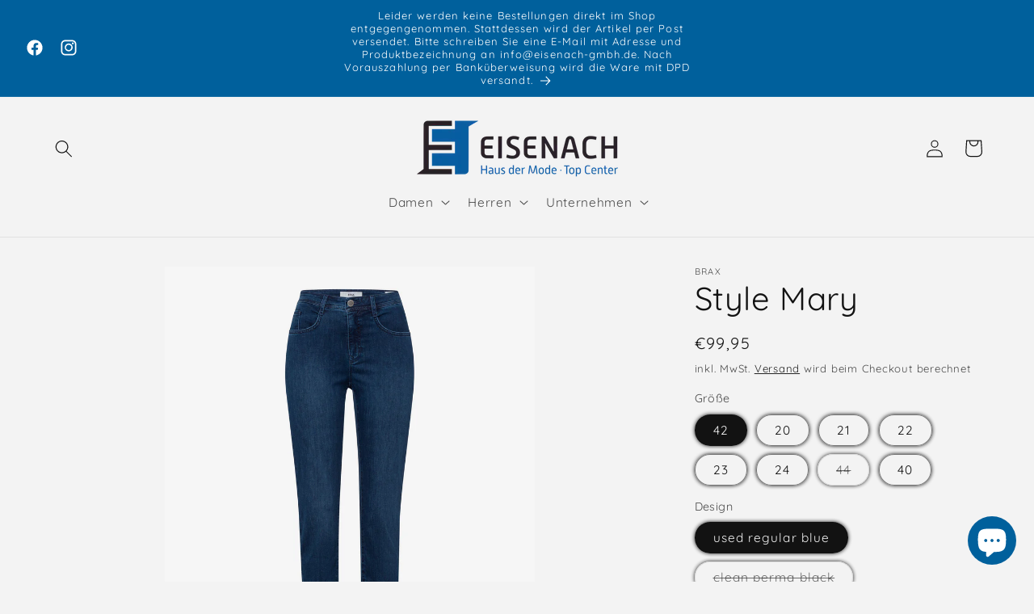

--- FILE ---
content_type: text/html; charset=utf-8
request_url: https://www.eisenachalsfeld.de/products/style-mary-11
body_size: 31125
content:
<!doctype html>
<html class="no-js" lang="de">
  <head>
    <meta charset="utf-8">
    <meta http-equiv="X-UA-Compatible" content="IE=edge">
    <meta name="viewport" content="width=device-width,initial-scale=1">
    <meta name="theme-color" content="">
    <link rel="canonical" href="https://www.eisenachalsfeld.de/products/style-mary-11"><link rel="icon" type="image/png" href="//www.eisenachalsfeld.de/cdn/shop/files/Eisenach_Logo_Kopie.png?crop=center&height=32&v=1698933159&width=32"><link rel="preconnect" href="https://fonts.shopifycdn.com" crossorigin><title>
      Style Mary
 &ndash; Eisenach Haus der Mode &amp; Top Center</title>

    
      <meta name="description" content="Der Style MARY ist ein Lieblingsstück für Damen. Im Zusammenspiel mit Sneakern oder Loafern rundet diese Five-Pocket-Jeans als Kombinationstalent jedes Outfit ab. Die Regular Fit Damenhose sorgt mit geradem Schnitt und regulärer Taille für eine komfortable Passform. Durch das aufwendige Taschendesign erhält die Hose ei">
    

    

<meta property="og:site_name" content="Eisenach Haus der Mode &amp; Top Center">
<meta property="og:url" content="https://www.eisenachalsfeld.de/products/style-mary-11">
<meta property="og:title" content="Style Mary">
<meta property="og:type" content="product">
<meta property="og:description" content="Der Style MARY ist ein Lieblingsstück für Damen. Im Zusammenspiel mit Sneakern oder Loafern rundet diese Five-Pocket-Jeans als Kombinationstalent jedes Outfit ab. Die Regular Fit Damenhose sorgt mit geradem Schnitt und regulärer Taille für eine komfortable Passform. Durch das aufwendige Taschendesign erhält die Hose ei"><meta property="og:image" content="http://www.eisenachalsfeld.de/cdn/shop/files/67076456926915b01e852788.jpg?v=1729414478">
  <meta property="og:image:secure_url" content="https://www.eisenachalsfeld.de/cdn/shop/files/67076456926915b01e852788.jpg?v=1729414478">
  <meta property="og:image:width" content="882">
  <meta property="og:image:height" content="1060"><meta property="og:price:amount" content="99,95">
  <meta property="og:price:currency" content="EUR"><meta name="twitter:card" content="summary_large_image">
<meta name="twitter:title" content="Style Mary">
<meta name="twitter:description" content="Der Style MARY ist ein Lieblingsstück für Damen. Im Zusammenspiel mit Sneakern oder Loafern rundet diese Five-Pocket-Jeans als Kombinationstalent jedes Outfit ab. Die Regular Fit Damenhose sorgt mit geradem Schnitt und regulärer Taille für eine komfortable Passform. Durch das aufwendige Taschendesign erhält die Hose ei">


    <script src="//www.eisenachalsfeld.de/cdn/shop/t/32/assets/constants.js?v=58251544750838685771699441713" defer="defer"></script>
    <script src="//www.eisenachalsfeld.de/cdn/shop/t/32/assets/pubsub.js?v=158357773527763999511699441713" defer="defer"></script>
    <script src="//www.eisenachalsfeld.de/cdn/shop/t/32/assets/global.js?v=40820548392383841591699441713" defer="defer"></script><script src="//www.eisenachalsfeld.de/cdn/shop/t/32/assets/animations.js?v=88693664871331136111699441712" defer="defer"></script><script>window.performance && window.performance.mark && window.performance.mark('shopify.content_for_header.start');</script><meta name="google-site-verification" content="k0-VdqjEO8fGEXdZjZKuxDBqrU36Yl-xkdRrtam5tNY">
<meta name="google-site-verification" content="dz5bev-UKd8miY-sAUn5Nv5l9FPZAIcV3XfxIws8X9I">
<meta name="google-site-verification" content="elFNCj034wbNlyJGFffqi2ZC7ZeSJmaOEsYpGdYY2fs">
<meta id="shopify-digital-wallet" name="shopify-digital-wallet" content="/54898622614/digital_wallets/dialog">
<link rel="alternate" type="application/json+oembed" href="https://www.eisenachalsfeld.de/products/style-mary-11.oembed">
<script async="async" src="/checkouts/internal/preloads.js?locale=de-DE"></script>
<script id="shopify-features" type="application/json">{"accessToken":"36e313f16b6c2efb117f4c4a87f844fa","betas":["rich-media-storefront-analytics"],"domain":"www.eisenachalsfeld.de","predictiveSearch":true,"shopId":54898622614,"locale":"de"}</script>
<script>var Shopify = Shopify || {};
Shopify.shop = "eisenach-gmbh.myshopify.com";
Shopify.locale = "de";
Shopify.currency = {"active":"EUR","rate":"1.0"};
Shopify.country = "DE";
Shopify.theme = {"name":"Aktualisierte Kopie von Onlineshop 2.8","id":144666296587,"schema_name":"Dawn","schema_version":"12.0.0","theme_store_id":887,"role":"main"};
Shopify.theme.handle = "null";
Shopify.theme.style = {"id":null,"handle":null};
Shopify.cdnHost = "www.eisenachalsfeld.de/cdn";
Shopify.routes = Shopify.routes || {};
Shopify.routes.root = "/";</script>
<script type="module">!function(o){(o.Shopify=o.Shopify||{}).modules=!0}(window);</script>
<script>!function(o){function n(){var o=[];function n(){o.push(Array.prototype.slice.apply(arguments))}return n.q=o,n}var t=o.Shopify=o.Shopify||{};t.loadFeatures=n(),t.autoloadFeatures=n()}(window);</script>
<script id="shop-js-analytics" type="application/json">{"pageType":"product"}</script>
<script defer="defer" async type="module" src="//www.eisenachalsfeld.de/cdn/shopifycloud/shop-js/modules/v2/client.init-shop-cart-sync_e98Ab_XN.de.esm.js"></script>
<script defer="defer" async type="module" src="//www.eisenachalsfeld.de/cdn/shopifycloud/shop-js/modules/v2/chunk.common_Pcw9EP95.esm.js"></script>
<script defer="defer" async type="module" src="//www.eisenachalsfeld.de/cdn/shopifycloud/shop-js/modules/v2/chunk.modal_CzmY4ZhL.esm.js"></script>
<script type="module">
  await import("//www.eisenachalsfeld.de/cdn/shopifycloud/shop-js/modules/v2/client.init-shop-cart-sync_e98Ab_XN.de.esm.js");
await import("//www.eisenachalsfeld.de/cdn/shopifycloud/shop-js/modules/v2/chunk.common_Pcw9EP95.esm.js");
await import("//www.eisenachalsfeld.de/cdn/shopifycloud/shop-js/modules/v2/chunk.modal_CzmY4ZhL.esm.js");

  window.Shopify.SignInWithShop?.initShopCartSync?.({"fedCMEnabled":true,"windoidEnabled":true});

</script>
<script>(function() {
  var isLoaded = false;
  function asyncLoad() {
    if (isLoaded) return;
    isLoaded = true;
    var urls = ["https:\/\/cloudsearch-1f874.kxcdn.com\/shopify.js?srp=\/a\/search\u0026shop=eisenach-gmbh.myshopify.com","https:\/\/cdn.nfcube.com\/instafeed-318cf6971bcd5210d181bf270111be18.js?shop=eisenach-gmbh.myshopify.com"];
    for (var i = 0; i < urls.length; i++) {
      var s = document.createElement('script');
      s.type = 'text/javascript';
      s.async = true;
      s.src = urls[i];
      var x = document.getElementsByTagName('script')[0];
      x.parentNode.insertBefore(s, x);
    }
  };
  if(window.attachEvent) {
    window.attachEvent('onload', asyncLoad);
  } else {
    window.addEventListener('load', asyncLoad, false);
  }
})();</script>
<script id="__st">var __st={"a":54898622614,"offset":3600,"reqid":"96c6200d-6de1-455e-9138-29578a6f94b5-1769236485","pageurl":"www.eisenachalsfeld.de\/products\/style-mary-11","u":"35edb87e0d70","p":"product","rtyp":"product","rid":8304464691467};</script>
<script>window.ShopifyPaypalV4VisibilityTracking = true;</script>
<script id="captcha-bootstrap">!function(){'use strict';const t='contact',e='account',n='new_comment',o=[[t,t],['blogs',n],['comments',n],[t,'customer']],c=[[e,'customer_login'],[e,'guest_login'],[e,'recover_customer_password'],[e,'create_customer']],r=t=>t.map((([t,e])=>`form[action*='/${t}']:not([data-nocaptcha='true']) input[name='form_type'][value='${e}']`)).join(','),a=t=>()=>t?[...document.querySelectorAll(t)].map((t=>t.form)):[];function s(){const t=[...o],e=r(t);return a(e)}const i='password',u='form_key',d=['recaptcha-v3-token','g-recaptcha-response','h-captcha-response',i],f=()=>{try{return window.sessionStorage}catch{return}},m='__shopify_v',_=t=>t.elements[u];function p(t,e,n=!1){try{const o=window.sessionStorage,c=JSON.parse(o.getItem(e)),{data:r}=function(t){const{data:e,action:n}=t;return t[m]||n?{data:e,action:n}:{data:t,action:n}}(c);for(const[e,n]of Object.entries(r))t.elements[e]&&(t.elements[e].value=n);n&&o.removeItem(e)}catch(o){console.error('form repopulation failed',{error:o})}}const l='form_type',E='cptcha';function T(t){t.dataset[E]=!0}const w=window,h=w.document,L='Shopify',v='ce_forms',y='captcha';let A=!1;((t,e)=>{const n=(g='f06e6c50-85a8-45c8-87d0-21a2b65856fe',I='https://cdn.shopify.com/shopifycloud/storefront-forms-hcaptcha/ce_storefront_forms_captcha_hcaptcha.v1.5.2.iife.js',D={infoText:'Durch hCaptcha geschützt',privacyText:'Datenschutz',termsText:'Allgemeine Geschäftsbedingungen'},(t,e,n)=>{const o=w[L][v],c=o.bindForm;if(c)return c(t,g,e,D).then(n);var r;o.q.push([[t,g,e,D],n]),r=I,A||(h.body.append(Object.assign(h.createElement('script'),{id:'captcha-provider',async:!0,src:r})),A=!0)});var g,I,D;w[L]=w[L]||{},w[L][v]=w[L][v]||{},w[L][v].q=[],w[L][y]=w[L][y]||{},w[L][y].protect=function(t,e){n(t,void 0,e),T(t)},Object.freeze(w[L][y]),function(t,e,n,w,h,L){const[v,y,A,g]=function(t,e,n){const i=e?o:[],u=t?c:[],d=[...i,...u],f=r(d),m=r(i),_=r(d.filter((([t,e])=>n.includes(e))));return[a(f),a(m),a(_),s()]}(w,h,L),I=t=>{const e=t.target;return e instanceof HTMLFormElement?e:e&&e.form},D=t=>v().includes(t);t.addEventListener('submit',(t=>{const e=I(t);if(!e)return;const n=D(e)&&!e.dataset.hcaptchaBound&&!e.dataset.recaptchaBound,o=_(e),c=g().includes(e)&&(!o||!o.value);(n||c)&&t.preventDefault(),c&&!n&&(function(t){try{if(!f())return;!function(t){const e=f();if(!e)return;const n=_(t);if(!n)return;const o=n.value;o&&e.removeItem(o)}(t);const e=Array.from(Array(32),(()=>Math.random().toString(36)[2])).join('');!function(t,e){_(t)||t.append(Object.assign(document.createElement('input'),{type:'hidden',name:u})),t.elements[u].value=e}(t,e),function(t,e){const n=f();if(!n)return;const o=[...t.querySelectorAll(`input[type='${i}']`)].map((({name:t})=>t)),c=[...d,...o],r={};for(const[a,s]of new FormData(t).entries())c.includes(a)||(r[a]=s);n.setItem(e,JSON.stringify({[m]:1,action:t.action,data:r}))}(t,e)}catch(e){console.error('failed to persist form',e)}}(e),e.submit())}));const S=(t,e)=>{t&&!t.dataset[E]&&(n(t,e.some((e=>e===t))),T(t))};for(const o of['focusin','change'])t.addEventListener(o,(t=>{const e=I(t);D(e)&&S(e,y())}));const B=e.get('form_key'),M=e.get(l),P=B&&M;t.addEventListener('DOMContentLoaded',(()=>{const t=y();if(P)for(const e of t)e.elements[l].value===M&&p(e,B);[...new Set([...A(),...v().filter((t=>'true'===t.dataset.shopifyCaptcha))])].forEach((e=>S(e,t)))}))}(h,new URLSearchParams(w.location.search),n,t,e,['guest_login'])})(!0,!0)}();</script>
<script integrity="sha256-4kQ18oKyAcykRKYeNunJcIwy7WH5gtpwJnB7kiuLZ1E=" data-source-attribution="shopify.loadfeatures" defer="defer" src="//www.eisenachalsfeld.de/cdn/shopifycloud/storefront/assets/storefront/load_feature-a0a9edcb.js" crossorigin="anonymous"></script>
<script data-source-attribution="shopify.dynamic_checkout.dynamic.init">var Shopify=Shopify||{};Shopify.PaymentButton=Shopify.PaymentButton||{isStorefrontPortableWallets:!0,init:function(){window.Shopify.PaymentButton.init=function(){};var t=document.createElement("script");t.src="https://www.eisenachalsfeld.de/cdn/shopifycloud/portable-wallets/latest/portable-wallets.de.js",t.type="module",document.head.appendChild(t)}};
</script>
<script data-source-attribution="shopify.dynamic_checkout.buyer_consent">
  function portableWalletsHideBuyerConsent(e){var t=document.getElementById("shopify-buyer-consent"),n=document.getElementById("shopify-subscription-policy-button");t&&n&&(t.classList.add("hidden"),t.setAttribute("aria-hidden","true"),n.removeEventListener("click",e))}function portableWalletsShowBuyerConsent(e){var t=document.getElementById("shopify-buyer-consent"),n=document.getElementById("shopify-subscription-policy-button");t&&n&&(t.classList.remove("hidden"),t.removeAttribute("aria-hidden"),n.addEventListener("click",e))}window.Shopify?.PaymentButton&&(window.Shopify.PaymentButton.hideBuyerConsent=portableWalletsHideBuyerConsent,window.Shopify.PaymentButton.showBuyerConsent=portableWalletsShowBuyerConsent);
</script>
<script data-source-attribution="shopify.dynamic_checkout.cart.bootstrap">document.addEventListener("DOMContentLoaded",(function(){function t(){return document.querySelector("shopify-accelerated-checkout-cart, shopify-accelerated-checkout")}if(t())Shopify.PaymentButton.init();else{new MutationObserver((function(e,n){t()&&(Shopify.PaymentButton.init(),n.disconnect())})).observe(document.body,{childList:!0,subtree:!0})}}));
</script>
<script id="sections-script" data-sections="header" defer="defer" src="//www.eisenachalsfeld.de/cdn/shop/t/32/compiled_assets/scripts.js?v=1208"></script>
<script>window.performance && window.performance.mark && window.performance.mark('shopify.content_for_header.end');</script>


    <style data-shopify>
      @font-face {
  font-family: Quicksand;
  font-weight: 400;
  font-style: normal;
  font-display: swap;
  src: url("//www.eisenachalsfeld.de/cdn/fonts/quicksand/quicksand_n4.bf8322a9d1da765aa396ad7b6eeb81930a6214de.woff2") format("woff2"),
       url("//www.eisenachalsfeld.de/cdn/fonts/quicksand/quicksand_n4.fa4cbd232d3483059e72b11f7239959a64c98426.woff") format("woff");
}

      @font-face {
  font-family: Quicksand;
  font-weight: 700;
  font-style: normal;
  font-display: swap;
  src: url("//www.eisenachalsfeld.de/cdn/fonts/quicksand/quicksand_n7.d375fe11182475f82f7bb6306a0a0e4018995610.woff2") format("woff2"),
       url("//www.eisenachalsfeld.de/cdn/fonts/quicksand/quicksand_n7.8ac2ae2fc4b90ef79aaa7aedb927d39f9f9aa3f4.woff") format("woff");
}

      
      
      @font-face {
  font-family: Quicksand;
  font-weight: 400;
  font-style: normal;
  font-display: swap;
  src: url("//www.eisenachalsfeld.de/cdn/fonts/quicksand/quicksand_n4.bf8322a9d1da765aa396ad7b6eeb81930a6214de.woff2") format("woff2"),
       url("//www.eisenachalsfeld.de/cdn/fonts/quicksand/quicksand_n4.fa4cbd232d3483059e72b11f7239959a64c98426.woff") format("woff");
}


      
        :root,
        .color-background-1 {
          --color-background: 243,243,243;
        
          --gradient-background: #f3f3f3;
        

        

        --color-foreground: 18,18,18;
        --color-background-contrast: 179,179,179;
        --color-shadow: 18,18,18;
        --color-button: 0,96,156;
        --color-button-text: 255,255,255;
        --color-secondary-button: 243,243,243;
        --color-secondary-button-text: 0,0,0;
        --color-link: 0,0,0;
        --color-badge-foreground: 18,18,18;
        --color-badge-background: 243,243,243;
        --color-badge-border: 18,18,18;
        --payment-terms-background-color: rgb(243 243 243);
      }
      
        
        .color-background-2 {
          --color-background: 0,96,156;
        
          --gradient-background: #00609c;
        

        

        --color-foreground: 18,18,18;
        --color-background-contrast: 0,18,29;
        --color-shadow: 243,243,243;
        --color-button: 0,96,156;
        --color-button-text: 243,243,243;
        --color-secondary-button: 0,96,156;
        --color-secondary-button-text: 0,0,0;
        --color-link: 0,0,0;
        --color-badge-foreground: 18,18,18;
        --color-badge-background: 0,96,156;
        --color-badge-border: 18,18,18;
        --payment-terms-background-color: rgb(0 96 156);
      }
      
        
        .color-inverse {
          --color-background: 18,18,18;
        
          --gradient-background: #121212;
        

        

        --color-foreground: 255,255,255;
        --color-background-contrast: 146,146,146;
        --color-shadow: 18,18,18;
        --color-button: 255,255,255;
        --color-button-text: 18,18,18;
        --color-secondary-button: 18,18,18;
        --color-secondary-button-text: 255,255,255;
        --color-link: 255,255,255;
        --color-badge-foreground: 255,255,255;
        --color-badge-background: 18,18,18;
        --color-badge-border: 255,255,255;
        --payment-terms-background-color: rgb(18 18 18);
      }
      
        
        .color-accent-1 {
          --color-background: 0,96,156;
        
          --gradient-background: #00609c;
        

        

        --color-foreground: 255,255,255;
        --color-background-contrast: 0,18,29;
        --color-shadow: 18,18,18;
        --color-button: 255,255,255;
        --color-button-text: 0,96,156;
        --color-secondary-button: 0,96,156;
        --color-secondary-button-text: 255,255,255;
        --color-link: 255,255,255;
        --color-badge-foreground: 255,255,255;
        --color-badge-background: 0,96,156;
        --color-badge-border: 255,255,255;
        --payment-terms-background-color: rgb(0 96 156);
      }
      
        
        .color-accent-2 {
          --color-background: 0,96,156;
        
          --gradient-background: #00609c;
        

        

        --color-foreground: 255,255,255;
        --color-background-contrast: 0,18,29;
        --color-shadow: 18,18,18;
        --color-button: 243,243,243;
        --color-button-text: 0,96,156;
        --color-secondary-button: 0,96,156;
        --color-secondary-button-text: 0,0,0;
        --color-link: 0,0,0;
        --color-badge-foreground: 255,255,255;
        --color-badge-background: 0,96,156;
        --color-badge-border: 255,255,255;
        --payment-terms-background-color: rgb(0 96 156);
      }
      

      body, .color-background-1, .color-background-2, .color-inverse, .color-accent-1, .color-accent-2 {
        color: rgba(var(--color-foreground), 0.75);
        background-color: rgb(var(--color-background));
      }

      :root {
        --font-body-family: Quicksand, sans-serif;
        --font-body-style: normal;
        --font-body-weight: 400;
        --font-body-weight-bold: 700;

        --font-heading-family: Quicksand, sans-serif;
        --font-heading-style: normal;
        --font-heading-weight: 400;

        --font-body-scale: 1.1;
        --font-heading-scale: 0.9090909090909091;

        --media-padding: px;
        --media-border-opacity: 0.05;
        --media-border-width: 0px;
        --media-radius: 0px;
        --media-shadow-opacity: 0.0;
        --media-shadow-horizontal-offset: 2px;
        --media-shadow-vertical-offset: 2px;
        --media-shadow-blur-radius: 0px;
        --media-shadow-visible: 0;

        --page-width: 120rem;
        --page-width-margin: 0rem;

        --product-card-image-padding: 0.0rem;
        --product-card-corner-radius: 0.0rem;
        --product-card-text-alignment: left;
        --product-card-border-width: 0.0rem;
        --product-card-border-opacity: 0.0;
        --product-card-shadow-opacity: 0.1;
        --product-card-shadow-visible: 1;
        --product-card-shadow-horizontal-offset: 0.0rem;
        --product-card-shadow-vertical-offset: 0.0rem;
        --product-card-shadow-blur-radius: 0.0rem;

        --collection-card-image-padding: 0.0rem;
        --collection-card-corner-radius: 0.0rem;
        --collection-card-text-alignment: left;
        --collection-card-border-width: 0.0rem;
        --collection-card-border-opacity: 0.0;
        --collection-card-shadow-opacity: 0.1;
        --collection-card-shadow-visible: 1;
        --collection-card-shadow-horizontal-offset: 0.0rem;
        --collection-card-shadow-vertical-offset: 0.0rem;
        --collection-card-shadow-blur-radius: 0.0rem;

        --blog-card-image-padding: 0.0rem;
        --blog-card-corner-radius: 0.0rem;
        --blog-card-text-alignment: left;
        --blog-card-border-width: 0.0rem;
        --blog-card-border-opacity: 0.0;
        --blog-card-shadow-opacity: 0.1;
        --blog-card-shadow-visible: 1;
        --blog-card-shadow-horizontal-offset: 0.0rem;
        --blog-card-shadow-vertical-offset: 0.0rem;
        --blog-card-shadow-blur-radius: 0.0rem;

        --badge-corner-radius: 4.0rem;

        --popup-border-width: 1px;
        --popup-border-opacity: 0.1;
        --popup-corner-radius: 0px;
        --popup-shadow-opacity: 1.0;
        --popup-shadow-horizontal-offset: 2px;
        --popup-shadow-vertical-offset: 2px;
        --popup-shadow-blur-radius: 5px;

        --drawer-border-width: 1px;
        --drawer-border-opacity: 0.1;
        --drawer-shadow-opacity: 1.0;
        --drawer-shadow-horizontal-offset: 2px;
        --drawer-shadow-vertical-offset: 2px;
        --drawer-shadow-blur-radius: 5px;

        --spacing-sections-desktop: 0px;
        --spacing-sections-mobile: 0px;

        --grid-desktop-vertical-spacing: 8px;
        --grid-desktop-horizontal-spacing: 8px;
        --grid-mobile-vertical-spacing: 4px;
        --grid-mobile-horizontal-spacing: 4px;

        --text-boxes-border-opacity: 0.0;
        --text-boxes-border-width: 0px;
        --text-boxes-radius: 0px;
        --text-boxes-shadow-opacity: 0.0;
        --text-boxes-shadow-visible: 0;
        --text-boxes-shadow-horizontal-offset: 0px;
        --text-boxes-shadow-vertical-offset: 0px;
        --text-boxes-shadow-blur-radius: 5px;

        --buttons-radius: 0px;
        --buttons-radius-outset: 0px;
        --buttons-border-width: 1px;
        --buttons-border-opacity: 1.0;
        --buttons-shadow-opacity: 1.0;
        --buttons-shadow-visible: 1;
        --buttons-shadow-horizontal-offset: 2px;
        --buttons-shadow-vertical-offset: 2px;
        --buttons-shadow-blur-radius: 5px;
        --buttons-border-offset: 0.3px;

        --inputs-radius: 0px;
        --inputs-border-width: 1px;
        --inputs-border-opacity: 0.55;
        --inputs-shadow-opacity: 0.45;
        --inputs-shadow-horizontal-offset: 2px;
        --inputs-margin-offset: 2px;
        --inputs-shadow-vertical-offset: 2px;
        --inputs-shadow-blur-radius: 5px;
        --inputs-radius-outset: 0px;

        --variant-pills-radius: 40px;
        --variant-pills-border-width: 1px;
        --variant-pills-border-opacity: 0.55;
        --variant-pills-shadow-opacity: 1.0;
        --variant-pills-shadow-horizontal-offset: 0px;
        --variant-pills-shadow-vertical-offset: 0px;
        --variant-pills-shadow-blur-radius: 5px;
      }

      *,
      *::before,
      *::after {
        box-sizing: inherit;
      }

      html {
        box-sizing: border-box;
        font-size: calc(var(--font-body-scale) * 62.5%);
        height: 100%;
      }

      body {
        display: grid;
        grid-template-rows: auto auto 1fr auto;
        grid-template-columns: 100%;
        min-height: 100%;
        margin: 0;
        font-size: 1.5rem;
        letter-spacing: 0.06rem;
        line-height: calc(1 + 0.8 / var(--font-body-scale));
        font-family: var(--font-body-family);
        font-style: var(--font-body-style);
        font-weight: var(--font-body-weight);
      }

      @media screen and (min-width: 750px) {
        body {
          font-size: 1.6rem;
        }
      }
    </style>

    <link href="//www.eisenachalsfeld.de/cdn/shop/t/32/assets/base.css?v=22615539281115885671699441712" rel="stylesheet" type="text/css" media="all" />
<link rel="preload" as="font" href="//www.eisenachalsfeld.de/cdn/fonts/quicksand/quicksand_n4.bf8322a9d1da765aa396ad7b6eeb81930a6214de.woff2" type="font/woff2" crossorigin><link rel="preload" as="font" href="//www.eisenachalsfeld.de/cdn/fonts/quicksand/quicksand_n4.bf8322a9d1da765aa396ad7b6eeb81930a6214de.woff2" type="font/woff2" crossorigin><link
        rel="stylesheet"
        href="//www.eisenachalsfeld.de/cdn/shop/t/32/assets/component-predictive-search.css?v=118923337488134913561699441713"
        media="print"
        onload="this.media='all'"
      ><script>
      document.documentElement.className = document.documentElement.className.replace('no-js', 'js');
      if (Shopify.designMode) {
        document.documentElement.classList.add('shopify-design-mode');
      }
    </script>
  <script src="https://cdn.shopify.com/extensions/e8878072-2f6b-4e89-8082-94b04320908d/inbox-1254/assets/inbox-chat-loader.js" type="text/javascript" defer="defer"></script>
<link href="https://monorail-edge.shopifysvc.com" rel="dns-prefetch">
<script>(function(){if ("sendBeacon" in navigator && "performance" in window) {try {var session_token_from_headers = performance.getEntriesByType('navigation')[0].serverTiming.find(x => x.name == '_s').description;} catch {var session_token_from_headers = undefined;}var session_cookie_matches = document.cookie.match(/_shopify_s=([^;]*)/);var session_token_from_cookie = session_cookie_matches && session_cookie_matches.length === 2 ? session_cookie_matches[1] : "";var session_token = session_token_from_headers || session_token_from_cookie || "";function handle_abandonment_event(e) {var entries = performance.getEntries().filter(function(entry) {return /monorail-edge.shopifysvc.com/.test(entry.name);});if (!window.abandonment_tracked && entries.length === 0) {window.abandonment_tracked = true;var currentMs = Date.now();var navigation_start = performance.timing.navigationStart;var payload = {shop_id: 54898622614,url: window.location.href,navigation_start,duration: currentMs - navigation_start,session_token,page_type: "product"};window.navigator.sendBeacon("https://monorail-edge.shopifysvc.com/v1/produce", JSON.stringify({schema_id: "online_store_buyer_site_abandonment/1.1",payload: payload,metadata: {event_created_at_ms: currentMs,event_sent_at_ms: currentMs}}));}}window.addEventListener('pagehide', handle_abandonment_event);}}());</script>
<script id="web-pixels-manager-setup">(function e(e,d,r,n,o){if(void 0===o&&(o={}),!Boolean(null===(a=null===(i=window.Shopify)||void 0===i?void 0:i.analytics)||void 0===a?void 0:a.replayQueue)){var i,a;window.Shopify=window.Shopify||{};var t=window.Shopify;t.analytics=t.analytics||{};var s=t.analytics;s.replayQueue=[],s.publish=function(e,d,r){return s.replayQueue.push([e,d,r]),!0};try{self.performance.mark("wpm:start")}catch(e){}var l=function(){var e={modern:/Edge?\/(1{2}[4-9]|1[2-9]\d|[2-9]\d{2}|\d{4,})\.\d+(\.\d+|)|Firefox\/(1{2}[4-9]|1[2-9]\d|[2-9]\d{2}|\d{4,})\.\d+(\.\d+|)|Chrom(ium|e)\/(9{2}|\d{3,})\.\d+(\.\d+|)|(Maci|X1{2}).+ Version\/(15\.\d+|(1[6-9]|[2-9]\d|\d{3,})\.\d+)([,.]\d+|)( \(\w+\)|)( Mobile\/\w+|) Safari\/|Chrome.+OPR\/(9{2}|\d{3,})\.\d+\.\d+|(CPU[ +]OS|iPhone[ +]OS|CPU[ +]iPhone|CPU IPhone OS|CPU iPad OS)[ +]+(15[._]\d+|(1[6-9]|[2-9]\d|\d{3,})[._]\d+)([._]\d+|)|Android:?[ /-](13[3-9]|1[4-9]\d|[2-9]\d{2}|\d{4,})(\.\d+|)(\.\d+|)|Android.+Firefox\/(13[5-9]|1[4-9]\d|[2-9]\d{2}|\d{4,})\.\d+(\.\d+|)|Android.+Chrom(ium|e)\/(13[3-9]|1[4-9]\d|[2-9]\d{2}|\d{4,})\.\d+(\.\d+|)|SamsungBrowser\/([2-9]\d|\d{3,})\.\d+/,legacy:/Edge?\/(1[6-9]|[2-9]\d|\d{3,})\.\d+(\.\d+|)|Firefox\/(5[4-9]|[6-9]\d|\d{3,})\.\d+(\.\d+|)|Chrom(ium|e)\/(5[1-9]|[6-9]\d|\d{3,})\.\d+(\.\d+|)([\d.]+$|.*Safari\/(?![\d.]+ Edge\/[\d.]+$))|(Maci|X1{2}).+ Version\/(10\.\d+|(1[1-9]|[2-9]\d|\d{3,})\.\d+)([,.]\d+|)( \(\w+\)|)( Mobile\/\w+|) Safari\/|Chrome.+OPR\/(3[89]|[4-9]\d|\d{3,})\.\d+\.\d+|(CPU[ +]OS|iPhone[ +]OS|CPU[ +]iPhone|CPU IPhone OS|CPU iPad OS)[ +]+(10[._]\d+|(1[1-9]|[2-9]\d|\d{3,})[._]\d+)([._]\d+|)|Android:?[ /-](13[3-9]|1[4-9]\d|[2-9]\d{2}|\d{4,})(\.\d+|)(\.\d+|)|Mobile Safari.+OPR\/([89]\d|\d{3,})\.\d+\.\d+|Android.+Firefox\/(13[5-9]|1[4-9]\d|[2-9]\d{2}|\d{4,})\.\d+(\.\d+|)|Android.+Chrom(ium|e)\/(13[3-9]|1[4-9]\d|[2-9]\d{2}|\d{4,})\.\d+(\.\d+|)|Android.+(UC? ?Browser|UCWEB|U3)[ /]?(15\.([5-9]|\d{2,})|(1[6-9]|[2-9]\d|\d{3,})\.\d+)\.\d+|SamsungBrowser\/(5\.\d+|([6-9]|\d{2,})\.\d+)|Android.+MQ{2}Browser\/(14(\.(9|\d{2,})|)|(1[5-9]|[2-9]\d|\d{3,})(\.\d+|))(\.\d+|)|K[Aa][Ii]OS\/(3\.\d+|([4-9]|\d{2,})\.\d+)(\.\d+|)/},d=e.modern,r=e.legacy,n=navigator.userAgent;return n.match(d)?"modern":n.match(r)?"legacy":"unknown"}(),u="modern"===l?"modern":"legacy",c=(null!=n?n:{modern:"",legacy:""})[u],f=function(e){return[e.baseUrl,"/wpm","/b",e.hashVersion,"modern"===e.buildTarget?"m":"l",".js"].join("")}({baseUrl:d,hashVersion:r,buildTarget:u}),m=function(e){var d=e.version,r=e.bundleTarget,n=e.surface,o=e.pageUrl,i=e.monorailEndpoint;return{emit:function(e){var a=e.status,t=e.errorMsg,s=(new Date).getTime(),l=JSON.stringify({metadata:{event_sent_at_ms:s},events:[{schema_id:"web_pixels_manager_load/3.1",payload:{version:d,bundle_target:r,page_url:o,status:a,surface:n,error_msg:t},metadata:{event_created_at_ms:s}}]});if(!i)return console&&console.warn&&console.warn("[Web Pixels Manager] No Monorail endpoint provided, skipping logging."),!1;try{return self.navigator.sendBeacon.bind(self.navigator)(i,l)}catch(e){}var u=new XMLHttpRequest;try{return u.open("POST",i,!0),u.setRequestHeader("Content-Type","text/plain"),u.send(l),!0}catch(e){return console&&console.warn&&console.warn("[Web Pixels Manager] Got an unhandled error while logging to Monorail."),!1}}}}({version:r,bundleTarget:l,surface:e.surface,pageUrl:self.location.href,monorailEndpoint:e.monorailEndpoint});try{o.browserTarget=l,function(e){var d=e.src,r=e.async,n=void 0===r||r,o=e.onload,i=e.onerror,a=e.sri,t=e.scriptDataAttributes,s=void 0===t?{}:t,l=document.createElement("script"),u=document.querySelector("head"),c=document.querySelector("body");if(l.async=n,l.src=d,a&&(l.integrity=a,l.crossOrigin="anonymous"),s)for(var f in s)if(Object.prototype.hasOwnProperty.call(s,f))try{l.dataset[f]=s[f]}catch(e){}if(o&&l.addEventListener("load",o),i&&l.addEventListener("error",i),u)u.appendChild(l);else{if(!c)throw new Error("Did not find a head or body element to append the script");c.appendChild(l)}}({src:f,async:!0,onload:function(){if(!function(){var e,d;return Boolean(null===(d=null===(e=window.Shopify)||void 0===e?void 0:e.analytics)||void 0===d?void 0:d.initialized)}()){var d=window.webPixelsManager.init(e)||void 0;if(d){var r=window.Shopify.analytics;r.replayQueue.forEach((function(e){var r=e[0],n=e[1],o=e[2];d.publishCustomEvent(r,n,o)})),r.replayQueue=[],r.publish=d.publishCustomEvent,r.visitor=d.visitor,r.initialized=!0}}},onerror:function(){return m.emit({status:"failed",errorMsg:"".concat(f," has failed to load")})},sri:function(e){var d=/^sha384-[A-Za-z0-9+/=]+$/;return"string"==typeof e&&d.test(e)}(c)?c:"",scriptDataAttributes:o}),m.emit({status:"loading"})}catch(e){m.emit({status:"failed",errorMsg:(null==e?void 0:e.message)||"Unknown error"})}}})({shopId: 54898622614,storefrontBaseUrl: "https://www.eisenachalsfeld.de",extensionsBaseUrl: "https://extensions.shopifycdn.com/cdn/shopifycloud/web-pixels-manager",monorailEndpoint: "https://monorail-edge.shopifysvc.com/unstable/produce_batch",surface: "storefront-renderer",enabledBetaFlags: ["2dca8a86"],webPixelsConfigList: [{"id":"385351947","configuration":"{\"pixel_id\":\"511923606403980\",\"pixel_type\":\"facebook_pixel\",\"metaapp_system_user_token\":\"-\"}","eventPayloadVersion":"v1","runtimeContext":"OPEN","scriptVersion":"ca16bc87fe92b6042fbaa3acc2fbdaa6","type":"APP","apiClientId":2329312,"privacyPurposes":["ANALYTICS","MARKETING","SALE_OF_DATA"],"dataSharingAdjustments":{"protectedCustomerApprovalScopes":["read_customer_address","read_customer_email","read_customer_name","read_customer_personal_data","read_customer_phone"]}},{"id":"shopify-app-pixel","configuration":"{}","eventPayloadVersion":"v1","runtimeContext":"STRICT","scriptVersion":"0450","apiClientId":"shopify-pixel","type":"APP","privacyPurposes":["ANALYTICS","MARKETING"]},{"id":"shopify-custom-pixel","eventPayloadVersion":"v1","runtimeContext":"LAX","scriptVersion":"0450","apiClientId":"shopify-pixel","type":"CUSTOM","privacyPurposes":["ANALYTICS","MARKETING"]}],isMerchantRequest: false,initData: {"shop":{"name":"Eisenach Haus der Mode \u0026 Top Center","paymentSettings":{"currencyCode":"EUR"},"myshopifyDomain":"eisenach-gmbh.myshopify.com","countryCode":"DE","storefrontUrl":"https:\/\/www.eisenachalsfeld.de"},"customer":null,"cart":null,"checkout":null,"productVariants":[{"price":{"amount":99.95,"currencyCode":"EUR"},"product":{"title":"Style Mary","vendor":"BRAX","id":"8304464691467","untranslatedTitle":"Style Mary","url":"\/products\/style-mary-11","type":""},"id":"44516364615947","image":{"src":"\/\/www.eisenachalsfeld.de\/cdn\/shop\/files\/648a25e7397c080010b10495.jpg?v=1691828879"},"sku":"100611935","title":"42 \/ used regular blue","untranslatedTitle":"42 \/ used regular blue"},{"price":{"amount":99.95,"currencyCode":"EUR"},"product":{"title":"Style Mary","vendor":"BRAX","id":"8304464691467","untranslatedTitle":"Style Mary","url":"\/products\/style-mary-11","type":""},"id":"44516375003403","image":{"src":"\/\/www.eisenachalsfeld.de\/cdn\/shop\/files\/648a25de011bb1001168da94.jpg?v=1691829768"},"sku":"100611934","title":"20 \/ clean perma black","untranslatedTitle":"20 \/ clean perma black"},{"price":{"amount":99.95,"currencyCode":"EUR"},"product":{"title":"Style Mary","vendor":"BRAX","id":"8304464691467","untranslatedTitle":"Style Mary","url":"\/products\/style-mary-11","type":""},"id":"44516375036171","image":{"src":"\/\/www.eisenachalsfeld.de\/cdn\/shop\/files\/648a25de011bb1001168da94.jpg?v=1691829768"},"sku":"100611934","title":"21 \/ clean perma black","untranslatedTitle":"21 \/ clean perma black"},{"price":{"amount":99.95,"currencyCode":"EUR"},"product":{"title":"Style Mary","vendor":"BRAX","id":"8304464691467","untranslatedTitle":"Style Mary","url":"\/products\/style-mary-11","type":""},"id":"44516375068939","image":{"src":"\/\/www.eisenachalsfeld.de\/cdn\/shop\/files\/648a25de011bb1001168da94.jpg?v=1691829768"},"sku":"100611934","title":"22 \/ clean perma black","untranslatedTitle":"22 \/ clean perma black"},{"price":{"amount":99.95,"currencyCode":"EUR"},"product":{"title":"Style Mary","vendor":"BRAX","id":"8304464691467","untranslatedTitle":"Style Mary","url":"\/products\/style-mary-11","type":""},"id":"44516375101707","image":{"src":"\/\/www.eisenachalsfeld.de\/cdn\/shop\/files\/648a25de011bb1001168da94.jpg?v=1691829768"},"sku":"100611934","title":"23 \/ clean perma black","untranslatedTitle":"23 \/ clean perma black"},{"price":{"amount":99.95,"currencyCode":"EUR"},"product":{"title":"Style Mary","vendor":"BRAX","id":"8304464691467","untranslatedTitle":"Style Mary","url":"\/products\/style-mary-11","type":""},"id":"44516375167243","image":{"src":"\/\/www.eisenachalsfeld.de\/cdn\/shop\/files\/648a25de011bb1001168da94.jpg?v=1691829768"},"sku":"100611934","title":"24 \/ clean perma black","untranslatedTitle":"24 \/ clean perma black"},{"price":{"amount":99.95,"currencyCode":"EUR"},"product":{"title":"Style Mary","vendor":"BRAX","id":"8304464691467","untranslatedTitle":"Style Mary","url":"\/products\/style-mary-11","type":""},"id":"44516375200011","image":{"src":"\/\/www.eisenachalsfeld.de\/cdn\/shop\/files\/648a25e7397c080010b10495.jpg?v=1691828879"},"sku":"100611935","title":"44 \/ used regular blue","untranslatedTitle":"44 \/ used regular blue"},{"price":{"amount":99.95,"currencyCode":"EUR"},"product":{"title":"Style Mary","vendor":"BRAX","id":"8304464691467","untranslatedTitle":"Style Mary","url":"\/products\/style-mary-11","type":""},"id":"44516375232779","image":{"src":"\/\/www.eisenachalsfeld.de\/cdn\/shop\/files\/648a25e7397c080010b10495.jpg?v=1691828879"},"sku":"100611935","title":"20 \/ used regular blue","untranslatedTitle":"20 \/ used regular blue"},{"price":{"amount":99.95,"currencyCode":"EUR"},"product":{"title":"Style Mary","vendor":"BRAX","id":"8304464691467","untranslatedTitle":"Style Mary","url":"\/products\/style-mary-11","type":""},"id":"44516375265547","image":{"src":"\/\/www.eisenachalsfeld.de\/cdn\/shop\/files\/648a25e7397c080010b10495.jpg?v=1691828879"},"sku":"100611935","title":"21 \/ used regular blue","untranslatedTitle":"21 \/ used regular blue"},{"price":{"amount":99.95,"currencyCode":"EUR"},"product":{"title":"Style Mary","vendor":"BRAX","id":"8304464691467","untranslatedTitle":"Style Mary","url":"\/products\/style-mary-11","type":""},"id":"44516375298315","image":{"src":"\/\/www.eisenachalsfeld.de\/cdn\/shop\/files\/648a25e7397c080010b10495.jpg?v=1691828879"},"sku":"100611935","title":"22 \/ used regular blue","untranslatedTitle":"22 \/ used regular blue"},{"price":{"amount":99.95,"currencyCode":"EUR"},"product":{"title":"Style Mary","vendor":"BRAX","id":"8304464691467","untranslatedTitle":"Style Mary","url":"\/products\/style-mary-11","type":""},"id":"46029177913611","image":{"src":"\/\/www.eisenachalsfeld.de\/cdn\/shop\/files\/67076456926915b01e852788.jpg?v=1729414478"},"sku":"100647173","title":"40 \/ clean dark blue","untranslatedTitle":"40 \/ clean dark blue"},{"price":{"amount":99.95,"currencyCode":"EUR"},"product":{"title":"Style Mary","vendor":"BRAX","id":"8304464691467","untranslatedTitle":"Style Mary","url":"\/products\/style-mary-11","type":""},"id":"46029177946379","image":{"src":"\/\/www.eisenachalsfeld.de\/cdn\/shop\/files\/67076456926915b01e852788.jpg?v=1729414478"},"sku":"100647173","title":"20 \/ clean dark blue","untranslatedTitle":"20 \/ clean dark blue"}],"purchasingCompany":null},},"https://www.eisenachalsfeld.de/cdn","fcfee988w5aeb613cpc8e4bc33m6693e112",{"modern":"","legacy":""},{"shopId":"54898622614","storefrontBaseUrl":"https:\/\/www.eisenachalsfeld.de","extensionBaseUrl":"https:\/\/extensions.shopifycdn.com\/cdn\/shopifycloud\/web-pixels-manager","surface":"storefront-renderer","enabledBetaFlags":"[\"2dca8a86\"]","isMerchantRequest":"false","hashVersion":"fcfee988w5aeb613cpc8e4bc33m6693e112","publish":"custom","events":"[[\"page_viewed\",{}],[\"product_viewed\",{\"productVariant\":{\"price\":{\"amount\":99.95,\"currencyCode\":\"EUR\"},\"product\":{\"title\":\"Style Mary\",\"vendor\":\"BRAX\",\"id\":\"8304464691467\",\"untranslatedTitle\":\"Style Mary\",\"url\":\"\/products\/style-mary-11\",\"type\":\"\"},\"id\":\"44516364615947\",\"image\":{\"src\":\"\/\/www.eisenachalsfeld.de\/cdn\/shop\/files\/648a25e7397c080010b10495.jpg?v=1691828879\"},\"sku\":\"100611935\",\"title\":\"42 \/ used regular blue\",\"untranslatedTitle\":\"42 \/ used regular blue\"}}]]"});</script><script>
  window.ShopifyAnalytics = window.ShopifyAnalytics || {};
  window.ShopifyAnalytics.meta = window.ShopifyAnalytics.meta || {};
  window.ShopifyAnalytics.meta.currency = 'EUR';
  var meta = {"product":{"id":8304464691467,"gid":"gid:\/\/shopify\/Product\/8304464691467","vendor":"BRAX","type":"","handle":"style-mary-11","variants":[{"id":44516364615947,"price":9995,"name":"Style Mary - 42 \/ used regular blue","public_title":"42 \/ used regular blue","sku":"100611935"},{"id":44516375003403,"price":9995,"name":"Style Mary - 20 \/ clean perma black","public_title":"20 \/ clean perma black","sku":"100611934"},{"id":44516375036171,"price":9995,"name":"Style Mary - 21 \/ clean perma black","public_title":"21 \/ clean perma black","sku":"100611934"},{"id":44516375068939,"price":9995,"name":"Style Mary - 22 \/ clean perma black","public_title":"22 \/ clean perma black","sku":"100611934"},{"id":44516375101707,"price":9995,"name":"Style Mary - 23 \/ clean perma black","public_title":"23 \/ clean perma black","sku":"100611934"},{"id":44516375167243,"price":9995,"name":"Style Mary - 24 \/ clean perma black","public_title":"24 \/ clean perma black","sku":"100611934"},{"id":44516375200011,"price":9995,"name":"Style Mary - 44 \/ used regular blue","public_title":"44 \/ used regular blue","sku":"100611935"},{"id":44516375232779,"price":9995,"name":"Style Mary - 20 \/ used regular blue","public_title":"20 \/ used regular blue","sku":"100611935"},{"id":44516375265547,"price":9995,"name":"Style Mary - 21 \/ used regular blue","public_title":"21 \/ used regular blue","sku":"100611935"},{"id":44516375298315,"price":9995,"name":"Style Mary - 22 \/ used regular blue","public_title":"22 \/ used regular blue","sku":"100611935"},{"id":46029177913611,"price":9995,"name":"Style Mary - 40 \/ clean dark blue","public_title":"40 \/ clean dark blue","sku":"100647173"},{"id":46029177946379,"price":9995,"name":"Style Mary - 20 \/ clean dark blue","public_title":"20 \/ clean dark blue","sku":"100647173"}],"remote":false},"page":{"pageType":"product","resourceType":"product","resourceId":8304464691467,"requestId":"96c6200d-6de1-455e-9138-29578a6f94b5-1769236485"}};
  for (var attr in meta) {
    window.ShopifyAnalytics.meta[attr] = meta[attr];
  }
</script>
<script class="analytics">
  (function () {
    var customDocumentWrite = function(content) {
      var jquery = null;

      if (window.jQuery) {
        jquery = window.jQuery;
      } else if (window.Checkout && window.Checkout.$) {
        jquery = window.Checkout.$;
      }

      if (jquery) {
        jquery('body').append(content);
      }
    };

    var hasLoggedConversion = function(token) {
      if (token) {
        return document.cookie.indexOf('loggedConversion=' + token) !== -1;
      }
      return false;
    }

    var setCookieIfConversion = function(token) {
      if (token) {
        var twoMonthsFromNow = new Date(Date.now());
        twoMonthsFromNow.setMonth(twoMonthsFromNow.getMonth() + 2);

        document.cookie = 'loggedConversion=' + token + '; expires=' + twoMonthsFromNow;
      }
    }

    var trekkie = window.ShopifyAnalytics.lib = window.trekkie = window.trekkie || [];
    if (trekkie.integrations) {
      return;
    }
    trekkie.methods = [
      'identify',
      'page',
      'ready',
      'track',
      'trackForm',
      'trackLink'
    ];
    trekkie.factory = function(method) {
      return function() {
        var args = Array.prototype.slice.call(arguments);
        args.unshift(method);
        trekkie.push(args);
        return trekkie;
      };
    };
    for (var i = 0; i < trekkie.methods.length; i++) {
      var key = trekkie.methods[i];
      trekkie[key] = trekkie.factory(key);
    }
    trekkie.load = function(config) {
      trekkie.config = config || {};
      trekkie.config.initialDocumentCookie = document.cookie;
      var first = document.getElementsByTagName('script')[0];
      var script = document.createElement('script');
      script.type = 'text/javascript';
      script.onerror = function(e) {
        var scriptFallback = document.createElement('script');
        scriptFallback.type = 'text/javascript';
        scriptFallback.onerror = function(error) {
                var Monorail = {
      produce: function produce(monorailDomain, schemaId, payload) {
        var currentMs = new Date().getTime();
        var event = {
          schema_id: schemaId,
          payload: payload,
          metadata: {
            event_created_at_ms: currentMs,
            event_sent_at_ms: currentMs
          }
        };
        return Monorail.sendRequest("https://" + monorailDomain + "/v1/produce", JSON.stringify(event));
      },
      sendRequest: function sendRequest(endpointUrl, payload) {
        // Try the sendBeacon API
        if (window && window.navigator && typeof window.navigator.sendBeacon === 'function' && typeof window.Blob === 'function' && !Monorail.isIos12()) {
          var blobData = new window.Blob([payload], {
            type: 'text/plain'
          });

          if (window.navigator.sendBeacon(endpointUrl, blobData)) {
            return true;
          } // sendBeacon was not successful

        } // XHR beacon

        var xhr = new XMLHttpRequest();

        try {
          xhr.open('POST', endpointUrl);
          xhr.setRequestHeader('Content-Type', 'text/plain');
          xhr.send(payload);
        } catch (e) {
          console.log(e);
        }

        return false;
      },
      isIos12: function isIos12() {
        return window.navigator.userAgent.lastIndexOf('iPhone; CPU iPhone OS 12_') !== -1 || window.navigator.userAgent.lastIndexOf('iPad; CPU OS 12_') !== -1;
      }
    };
    Monorail.produce('monorail-edge.shopifysvc.com',
      'trekkie_storefront_load_errors/1.1',
      {shop_id: 54898622614,
      theme_id: 144666296587,
      app_name: "storefront",
      context_url: window.location.href,
      source_url: "//www.eisenachalsfeld.de/cdn/s/trekkie.storefront.8d95595f799fbf7e1d32231b9a28fd43b70c67d3.min.js"});

        };
        scriptFallback.async = true;
        scriptFallback.src = '//www.eisenachalsfeld.de/cdn/s/trekkie.storefront.8d95595f799fbf7e1d32231b9a28fd43b70c67d3.min.js';
        first.parentNode.insertBefore(scriptFallback, first);
      };
      script.async = true;
      script.src = '//www.eisenachalsfeld.de/cdn/s/trekkie.storefront.8d95595f799fbf7e1d32231b9a28fd43b70c67d3.min.js';
      first.parentNode.insertBefore(script, first);
    };
    trekkie.load(
      {"Trekkie":{"appName":"storefront","development":false,"defaultAttributes":{"shopId":54898622614,"isMerchantRequest":null,"themeId":144666296587,"themeCityHash":"1012685874529333721","contentLanguage":"de","currency":"EUR","eventMetadataId":"6e78abfa-e61d-42c8-962d-5fbc4f401877"},"isServerSideCookieWritingEnabled":true,"monorailRegion":"shop_domain","enabledBetaFlags":["65f19447"]},"Session Attribution":{},"S2S":{"facebookCapiEnabled":true,"source":"trekkie-storefront-renderer","apiClientId":580111}}
    );

    var loaded = false;
    trekkie.ready(function() {
      if (loaded) return;
      loaded = true;

      window.ShopifyAnalytics.lib = window.trekkie;

      var originalDocumentWrite = document.write;
      document.write = customDocumentWrite;
      try { window.ShopifyAnalytics.merchantGoogleAnalytics.call(this); } catch(error) {};
      document.write = originalDocumentWrite;

      window.ShopifyAnalytics.lib.page(null,{"pageType":"product","resourceType":"product","resourceId":8304464691467,"requestId":"96c6200d-6de1-455e-9138-29578a6f94b5-1769236485","shopifyEmitted":true});

      var match = window.location.pathname.match(/checkouts\/(.+)\/(thank_you|post_purchase)/)
      var token = match? match[1]: undefined;
      if (!hasLoggedConversion(token)) {
        setCookieIfConversion(token);
        window.ShopifyAnalytics.lib.track("Viewed Product",{"currency":"EUR","variantId":44516364615947,"productId":8304464691467,"productGid":"gid:\/\/shopify\/Product\/8304464691467","name":"Style Mary - 42 \/ used regular blue","price":"99.95","sku":"100611935","brand":"BRAX","variant":"42 \/ used regular blue","category":"","nonInteraction":true,"remote":false},undefined,undefined,{"shopifyEmitted":true});
      window.ShopifyAnalytics.lib.track("monorail:\/\/trekkie_storefront_viewed_product\/1.1",{"currency":"EUR","variantId":44516364615947,"productId":8304464691467,"productGid":"gid:\/\/shopify\/Product\/8304464691467","name":"Style Mary - 42 \/ used regular blue","price":"99.95","sku":"100611935","brand":"BRAX","variant":"42 \/ used regular blue","category":"","nonInteraction":true,"remote":false,"referer":"https:\/\/www.eisenachalsfeld.de\/products\/style-mary-11"});
      }
    });


        var eventsListenerScript = document.createElement('script');
        eventsListenerScript.async = true;
        eventsListenerScript.src = "//www.eisenachalsfeld.de/cdn/shopifycloud/storefront/assets/shop_events_listener-3da45d37.js";
        document.getElementsByTagName('head')[0].appendChild(eventsListenerScript);

})();</script>
  <script>
  if (!window.ga || (window.ga && typeof window.ga !== 'function')) {
    window.ga = function ga() {
      (window.ga.q = window.ga.q || []).push(arguments);
      if (window.Shopify && window.Shopify.analytics && typeof window.Shopify.analytics.publish === 'function') {
        window.Shopify.analytics.publish("ga_stub_called", {}, {sendTo: "google_osp_migration"});
      }
      console.error("Shopify's Google Analytics stub called with:", Array.from(arguments), "\nSee https://help.shopify.com/manual/promoting-marketing/pixels/pixel-migration#google for more information.");
    };
    if (window.Shopify && window.Shopify.analytics && typeof window.Shopify.analytics.publish === 'function') {
      window.Shopify.analytics.publish("ga_stub_initialized", {}, {sendTo: "google_osp_migration"});
    }
  }
</script>
<script
  defer
  src="https://www.eisenachalsfeld.de/cdn/shopifycloud/perf-kit/shopify-perf-kit-3.0.4.min.js"
  data-application="storefront-renderer"
  data-shop-id="54898622614"
  data-render-region="gcp-us-east1"
  data-page-type="product"
  data-theme-instance-id="144666296587"
  data-theme-name="Dawn"
  data-theme-version="12.0.0"
  data-monorail-region="shop_domain"
  data-resource-timing-sampling-rate="10"
  data-shs="true"
  data-shs-beacon="true"
  data-shs-export-with-fetch="true"
  data-shs-logs-sample-rate="1"
  data-shs-beacon-endpoint="https://www.eisenachalsfeld.de/api/collect"
></script>
</head>

  <body class="gradient animate--hover-3d-lift">
    <a class="skip-to-content-link button visually-hidden" href="#MainContent">
      Direkt zum Inhalt
    </a><!-- BEGIN sections: header-group -->
<div id="shopify-section-sections--18276208673035__announcement-bar" class="shopify-section shopify-section-group-header-group announcement-bar-section"><link href="//www.eisenachalsfeld.de/cdn/shop/t/32/assets/component-slideshow.css?v=107725913939919748051699441713" rel="stylesheet" type="text/css" media="all" />
<link href="//www.eisenachalsfeld.de/cdn/shop/t/32/assets/component-slider.css?v=142503135496229589681699441713" rel="stylesheet" type="text/css" media="all" />

  <link href="//www.eisenachalsfeld.de/cdn/shop/t/32/assets/component-list-social.css?v=35792976012981934991699441712" rel="stylesheet" type="text/css" media="all" />


<div
  class="utility-bar color-accent-2 gradient utility-bar--bottom-border"
  
>
  <div class="page-width utility-bar__grid utility-bar__grid--3-col">

<ul class="list-unstyled list-social" role="list"><li class="list-social__item">
      <a href="https://facebook.com/eisenachalsfeld" class="link list-social__link"><svg aria-hidden="true" focusable="false" class="icon icon-facebook" viewBox="0 0 20 20">
  <path fill="currentColor" d="M18 10.049C18 5.603 14.419 2 10 2c-4.419 0-8 3.603-8 8.049C2 14.067 4.925 17.396 8.75 18v-5.624H6.719v-2.328h2.03V8.275c0-2.017 1.195-3.132 3.023-3.132.874 0 1.79.158 1.79.158v1.98h-1.009c-.994 0-1.303.621-1.303 1.258v1.51h2.219l-.355 2.326H11.25V18c3.825-.604 6.75-3.933 6.75-7.951Z"/>
</svg>
<span class="visually-hidden">Facebook</span>
      </a>
    </li><li class="list-social__item">
      <a href="https://instagram.com/eisenachalsfeld" class="link list-social__link"><svg aria-hidden="true" focusable="false" class="icon icon-instagram" viewBox="0 0 20 20">
  <path fill="currentColor" fill-rule="evenodd" d="M13.23 3.492c-.84-.037-1.096-.046-3.23-.046-2.144 0-2.39.01-3.238.055-.776.027-1.195.164-1.487.273a2.43 2.43 0 0 0-.912.593 2.486 2.486 0 0 0-.602.922c-.11.282-.238.702-.274 1.486-.046.84-.046 1.095-.046 3.23 0 2.134.01 2.39.046 3.229.004.51.097 1.016.274 1.495.145.365.319.639.602.913.282.282.538.456.92.602.474.176.974.268 1.479.273.848.046 1.103.046 3.238.046 2.134 0 2.39-.01 3.23-.046.784-.036 1.203-.164 1.486-.273.374-.146.648-.329.921-.602.283-.283.447-.548.602-.922.177-.476.27-.979.274-1.486.037-.84.046-1.095.046-3.23 0-2.134-.01-2.39-.055-3.229-.027-.784-.164-1.204-.274-1.495a2.43 2.43 0 0 0-.593-.913 2.604 2.604 0 0 0-.92-.602c-.284-.11-.703-.237-1.488-.273ZM6.697 2.05c.857-.036 1.131-.045 3.302-.045 1.1-.014 2.202.001 3.302.045.664.014 1.321.14 1.943.374a3.968 3.968 0 0 1 1.414.922c.41.397.728.88.93 1.414.23.622.354 1.279.365 1.942C18 7.56 18 7.824 18 10.005c0 2.17-.01 2.444-.046 3.292-.036.858-.173 1.442-.374 1.943-.2.53-.474.976-.92 1.423a3.896 3.896 0 0 1-1.415.922c-.51.191-1.095.337-1.943.374-.857.036-1.122.045-3.302.045-2.171 0-2.445-.009-3.302-.055-.849-.027-1.432-.164-1.943-.364a4.152 4.152 0 0 1-1.414-.922 4.128 4.128 0 0 1-.93-1.423c-.183-.51-.329-1.085-.365-1.943C2.009 12.45 2 12.167 2 10.004c0-2.161 0-2.435.055-3.302.027-.848.164-1.432.365-1.942a4.44 4.44 0 0 1 .92-1.414 4.18 4.18 0 0 1 1.415-.93c.51-.183 1.094-.33 1.943-.366Zm.427 4.806a4.105 4.105 0 1 1 5.805 5.805 4.105 4.105 0 0 1-5.805-5.805Zm1.882 5.371a2.668 2.668 0 1 0 2.042-4.93 2.668 2.668 0 0 0-2.042 4.93Zm5.922-5.942a.958.958 0 1 1-1.355-1.355.958.958 0 0 1 1.355 1.355Z" clip-rule="evenodd"/>
</svg>
<span class="visually-hidden">Instagram</span>
      </a>
    </li></ul>
<div
        class="announcement-bar announcement-bar--one-announcement"
        role="region"
        aria-label="Ankündigung"
        
      ><a
              href="mailto:ute-eisenach@eisenach-gmbh.de"
              class="announcement-bar__link link link--text focus-inset animate-arrow"
            ><p class="announcement-bar__message h5">
            <span>Leider werden keine Bestellungen direkt im Shop entgegengenommen. Stattdessen wird der Artikel per Post versendet. Bitte schreiben Sie eine E-Mail mit Adresse und Produktbezeichnung an info@eisenach-gmbh.de. Nach Vorauszahlung per Banküberweisung wird die Ware mit DPD versandt.</span><svg
  viewBox="0 0 14 10"
  fill="none"
  aria-hidden="true"
  focusable="false"
  class="icon icon-arrow"
  xmlns="http://www.w3.org/2000/svg"
>
  <path fill-rule="evenodd" clip-rule="evenodd" d="M8.537.808a.5.5 0 01.817-.162l4 4a.5.5 0 010 .708l-4 4a.5.5 0 11-.708-.708L11.793 5.5H1a.5.5 0 010-1h10.793L8.646 1.354a.5.5 0 01-.109-.546z" fill="currentColor">
</svg>

</p></a></div><div class="localization-wrapper">
</div>
  </div>
</div>


</div><div id="shopify-section-sections--18276208673035__header" class="shopify-section shopify-section-group-header-group section-header"><link rel="stylesheet" href="//www.eisenachalsfeld.de/cdn/shop/t/32/assets/component-list-menu.css?v=151968516119678728991699441712" media="print" onload="this.media='all'">
<link rel="stylesheet" href="//www.eisenachalsfeld.de/cdn/shop/t/32/assets/component-search.css?v=165164710990765432851699441713" media="print" onload="this.media='all'">
<link rel="stylesheet" href="//www.eisenachalsfeld.de/cdn/shop/t/32/assets/component-menu-drawer.css?v=31331429079022630271699441713" media="print" onload="this.media='all'">
<link rel="stylesheet" href="//www.eisenachalsfeld.de/cdn/shop/t/32/assets/component-cart-notification.css?v=54116361853792938221699441712" media="print" onload="this.media='all'">
<link rel="stylesheet" href="//www.eisenachalsfeld.de/cdn/shop/t/32/assets/component-cart-items.css?v=145340746371385151771699441712" media="print" onload="this.media='all'"><link rel="stylesheet" href="//www.eisenachalsfeld.de/cdn/shop/t/32/assets/component-price.css?v=70172745017360139101699441713" media="print" onload="this.media='all'"><noscript><link href="//www.eisenachalsfeld.de/cdn/shop/t/32/assets/component-list-menu.css?v=151968516119678728991699441712" rel="stylesheet" type="text/css" media="all" /></noscript>
<noscript><link href="//www.eisenachalsfeld.de/cdn/shop/t/32/assets/component-search.css?v=165164710990765432851699441713" rel="stylesheet" type="text/css" media="all" /></noscript>
<noscript><link href="//www.eisenachalsfeld.de/cdn/shop/t/32/assets/component-menu-drawer.css?v=31331429079022630271699441713" rel="stylesheet" type="text/css" media="all" /></noscript>
<noscript><link href="//www.eisenachalsfeld.de/cdn/shop/t/32/assets/component-cart-notification.css?v=54116361853792938221699441712" rel="stylesheet" type="text/css" media="all" /></noscript>
<noscript><link href="//www.eisenachalsfeld.de/cdn/shop/t/32/assets/component-cart-items.css?v=145340746371385151771699441712" rel="stylesheet" type="text/css" media="all" /></noscript>

<style>
  header-drawer {
    justify-self: start;
    margin-left: -1.2rem;
  }@media screen and (min-width: 990px) {
      header-drawer {
        display: none;
      }
    }.menu-drawer-container {
    display: flex;
  }

  .list-menu {
    list-style: none;
    padding: 0;
    margin: 0;
  }

  .list-menu--inline {
    display: inline-flex;
    flex-wrap: wrap;
  }

  summary.list-menu__item {
    padding-right: 2.7rem;
  }

  .list-menu__item {
    display: flex;
    align-items: center;
    line-height: calc(1 + 0.3 / var(--font-body-scale));
  }

  .list-menu__item--link {
    text-decoration: none;
    padding-bottom: 1rem;
    padding-top: 1rem;
    line-height: calc(1 + 0.8 / var(--font-body-scale));
  }

  @media screen and (min-width: 750px) {
    .list-menu__item--link {
      padding-bottom: 0.5rem;
      padding-top: 0.5rem;
    }
  }
</style><style data-shopify>.header {
    padding: 10px 3rem 10px 3rem;
  }

  .section-header {
    position: sticky; /* This is for fixing a Safari z-index issue. PR #2147 */
    margin-bottom: 0px;
  }

  @media screen and (min-width: 750px) {
    .section-header {
      margin-bottom: 0px;
    }
  }

  @media screen and (min-width: 990px) {
    .header {
      padding-top: 20px;
      padding-bottom: 20px;
    }
  }</style><script src="//www.eisenachalsfeld.de/cdn/shop/t/32/assets/details-disclosure.js?v=13653116266235556501699441713" defer="defer"></script>
<script src="//www.eisenachalsfeld.de/cdn/shop/t/32/assets/details-modal.js?v=25581673532751508451699441713" defer="defer"></script>
<script src="//www.eisenachalsfeld.de/cdn/shop/t/32/assets/cart-notification.js?v=133508293167896966491699441712" defer="defer"></script>
<script src="//www.eisenachalsfeld.de/cdn/shop/t/32/assets/search-form.js?v=133129549252120666541699441713" defer="defer"></script><svg xmlns="http://www.w3.org/2000/svg" class="hidden">
  <symbol id="icon-search" viewbox="0 0 18 19" fill="none">
    <path fill-rule="evenodd" clip-rule="evenodd" d="M11.03 11.68A5.784 5.784 0 112.85 3.5a5.784 5.784 0 018.18 8.18zm.26 1.12a6.78 6.78 0 11.72-.7l5.4 5.4a.5.5 0 11-.71.7l-5.41-5.4z" fill="currentColor"/>
  </symbol>

  <symbol id="icon-reset" class="icon icon-close"  fill="none" viewBox="0 0 18 18" stroke="currentColor">
    <circle r="8.5" cy="9" cx="9" stroke-opacity="0.2"/>
    <path d="M6.82972 6.82915L1.17193 1.17097" stroke-linecap="round" stroke-linejoin="round" transform="translate(5 5)"/>
    <path d="M1.22896 6.88502L6.77288 1.11523" stroke-linecap="round" stroke-linejoin="round" transform="translate(5 5)"/>
  </symbol>

  <symbol id="icon-close" class="icon icon-close" fill="none" viewBox="0 0 18 17">
    <path d="M.865 15.978a.5.5 0 00.707.707l7.433-7.431 7.579 7.282a.501.501 0 00.846-.37.5.5 0 00-.153-.351L9.712 8.546l7.417-7.416a.5.5 0 10-.707-.708L8.991 7.853 1.413.573a.5.5 0 10-.693.72l7.563 7.268-7.418 7.417z" fill="currentColor">
  </symbol>
</svg><sticky-header data-sticky-type="on-scroll-up" class="header-wrapper color-background-1 gradient header-wrapper--border-bottom"><header class="header header--top-center header--mobile-center page-width header--has-menu header--has-social header--has-account">

<header-drawer data-breakpoint="tablet">
  <details id="Details-menu-drawer-container" class="menu-drawer-container">
    <summary
      class="header__icon header__icon--menu header__icon--summary link focus-inset"
      aria-label="Menü"
    >
      <span>
        <svg
  xmlns="http://www.w3.org/2000/svg"
  aria-hidden="true"
  focusable="false"
  class="icon icon-hamburger"
  fill="none"
  viewBox="0 0 18 16"
>
  <path d="M1 .5a.5.5 0 100 1h15.71a.5.5 0 000-1H1zM.5 8a.5.5 0 01.5-.5h15.71a.5.5 0 010 1H1A.5.5 0 01.5 8zm0 7a.5.5 0 01.5-.5h15.71a.5.5 0 010 1H1a.5.5 0 01-.5-.5z" fill="currentColor">
</svg>

        <svg
  xmlns="http://www.w3.org/2000/svg"
  aria-hidden="true"
  focusable="false"
  class="icon icon-close"
  fill="none"
  viewBox="0 0 18 17"
>
  <path d="M.865 15.978a.5.5 0 00.707.707l7.433-7.431 7.579 7.282a.501.501 0 00.846-.37.5.5 0 00-.153-.351L9.712 8.546l7.417-7.416a.5.5 0 10-.707-.708L8.991 7.853 1.413.573a.5.5 0 10-.693.72l7.563 7.268-7.418 7.417z" fill="currentColor">
</svg>

      </span>
    </summary>
    <div id="menu-drawer" class="gradient menu-drawer motion-reduce color-background-1">
      <div class="menu-drawer__inner-container">
        <div class="menu-drawer__navigation-container">
          <nav class="menu-drawer__navigation">
            <ul class="menu-drawer__menu has-submenu list-menu" role="list"><li><details id="Details-menu-drawer-menu-item-1">
                      <summary
                        id="HeaderDrawer-damen"
                        class="menu-drawer__menu-item list-menu__item link link--text focus-inset"
                      >
                        Damen
                        <svg
  viewBox="0 0 14 10"
  fill="none"
  aria-hidden="true"
  focusable="false"
  class="icon icon-arrow"
  xmlns="http://www.w3.org/2000/svg"
>
  <path fill-rule="evenodd" clip-rule="evenodd" d="M8.537.808a.5.5 0 01.817-.162l4 4a.5.5 0 010 .708l-4 4a.5.5 0 11-.708-.708L11.793 5.5H1a.5.5 0 010-1h10.793L8.646 1.354a.5.5 0 01-.109-.546z" fill="currentColor">
</svg>

                        <svg aria-hidden="true" focusable="false" class="icon icon-caret" viewBox="0 0 10 6">
  <path fill-rule="evenodd" clip-rule="evenodd" d="M9.354.646a.5.5 0 00-.708 0L5 4.293 1.354.646a.5.5 0 00-.708.708l4 4a.5.5 0 00.708 0l4-4a.5.5 0 000-.708z" fill="currentColor">
</svg>

                      </summary>
                      <div
                        id="link-damen"
                        class="menu-drawer__submenu has-submenu gradient motion-reduce"
                        tabindex="-1"
                      >
                        <div class="menu-drawer__inner-submenu">
                          <button class="menu-drawer__close-button link link--text focus-inset" aria-expanded="true">
                            <svg
  viewBox="0 0 14 10"
  fill="none"
  aria-hidden="true"
  focusable="false"
  class="icon icon-arrow"
  xmlns="http://www.w3.org/2000/svg"
>
  <path fill-rule="evenodd" clip-rule="evenodd" d="M8.537.808a.5.5 0 01.817-.162l4 4a.5.5 0 010 .708l-4 4a.5.5 0 11-.708-.708L11.793 5.5H1a.5.5 0 010-1h10.793L8.646 1.354a.5.5 0 01-.109-.546z" fill="currentColor">
</svg>

                            Damen
                          </button>
                          <ul class="menu-drawer__menu list-menu" role="list" tabindex="-1"><li><details id="Details-menu-drawer-damen-oberteile">
                                    <summary
                                      id="HeaderDrawer-damen-oberteile"
                                      class="menu-drawer__menu-item link link--text list-menu__item focus-inset"
                                    >
                                      Oberteile
                                      <svg
  viewBox="0 0 14 10"
  fill="none"
  aria-hidden="true"
  focusable="false"
  class="icon icon-arrow"
  xmlns="http://www.w3.org/2000/svg"
>
  <path fill-rule="evenodd" clip-rule="evenodd" d="M8.537.808a.5.5 0 01.817-.162l4 4a.5.5 0 010 .708l-4 4a.5.5 0 11-.708-.708L11.793 5.5H1a.5.5 0 010-1h10.793L8.646 1.354a.5.5 0 01-.109-.546z" fill="currentColor">
</svg>

                                      <svg aria-hidden="true" focusable="false" class="icon icon-caret" viewBox="0 0 10 6">
  <path fill-rule="evenodd" clip-rule="evenodd" d="M9.354.646a.5.5 0 00-.708 0L5 4.293 1.354.646a.5.5 0 00-.708.708l4 4a.5.5 0 00.708 0l4-4a.5.5 0 000-.708z" fill="currentColor">
</svg>

                                    </summary>
                                    <div
                                      id="childlink-oberteile"
                                      class="menu-drawer__submenu has-submenu gradient motion-reduce"
                                    >
                                      <button
                                        class="menu-drawer__close-button link link--text focus-inset"
                                        aria-expanded="true"
                                      >
                                        <svg
  viewBox="0 0 14 10"
  fill="none"
  aria-hidden="true"
  focusable="false"
  class="icon icon-arrow"
  xmlns="http://www.w3.org/2000/svg"
>
  <path fill-rule="evenodd" clip-rule="evenodd" d="M8.537.808a.5.5 0 01.817-.162l4 4a.5.5 0 010 .708l-4 4a.5.5 0 11-.708-.708L11.793 5.5H1a.5.5 0 010-1h10.793L8.646 1.354a.5.5 0 01-.109-.546z" fill="currentColor">
</svg>

                                        Oberteile
                                      </button>
                                      <ul
                                        class="menu-drawer__menu list-menu"
                                        role="list"
                                        tabindex="-1"
                                      ><li>
                                            <a
                                              id="HeaderDrawer-damen-oberteile-pullover"
                                              href="/collections/pullover-damen-1"
                                              class="menu-drawer__menu-item link link--text list-menu__item focus-inset"
                                              
                                            >
                                              Pullover
                                            </a>
                                          </li><li>
                                            <a
                                              id="HeaderDrawer-damen-oberteile-blusen"
                                              href="/collections/blusen-damen"
                                              class="menu-drawer__menu-item link link--text list-menu__item focus-inset"
                                              
                                            >
                                              Blusen
                                            </a>
                                          </li><li>
                                            <a
                                              id="HeaderDrawer-damen-oberteile-strickjacken"
                                              href="/collections/strickjacken-damen"
                                              class="menu-drawer__menu-item link link--text list-menu__item focus-inset"
                                              
                                            >
                                              Strickjacken
                                            </a>
                                          </li><li>
                                            <a
                                              id="HeaderDrawer-damen-oberteile-pullunder"
                                              href="/collections/pullunder-damen"
                                              class="menu-drawer__menu-item link link--text list-menu__item focus-inset"
                                              
                                            >
                                              Pullunder
                                            </a>
                                          </li><li>
                                            <a
                                              id="HeaderDrawer-damen-oberteile-blazer"
                                              href="/collections/blazer-damen"
                                              class="menu-drawer__menu-item link link--text list-menu__item focus-inset"
                                              
                                            >
                                              Blazer
                                            </a>
                                          </li><li>
                                            <a
                                              id="HeaderDrawer-damen-oberteile-sweatshirts"
                                              href="/collections/sweatshirts-damen"
                                              class="menu-drawer__menu-item link link--text list-menu__item focus-inset"
                                              
                                            >
                                              Sweatshirts
                                            </a>
                                          </li><li>
                                            <a
                                              id="HeaderDrawer-damen-oberteile-tops"
                                              href="/collections/t-shirts-tops-damen"
                                              class="menu-drawer__menu-item link link--text list-menu__item focus-inset"
                                              
                                            >
                                              Tops
                                            </a>
                                          </li><li>
                                            <a
                                              id="HeaderDrawer-damen-oberteile-t-shirts"
                                              href="/collections/t-shirts-damen"
                                              class="menu-drawer__menu-item link link--text list-menu__item focus-inset"
                                              
                                            >
                                              T-Shirts
                                            </a>
                                          </li><li>
                                            <a
                                              id="HeaderDrawer-damen-oberteile-polos"
                                              href="/collections/poloshirts-damen"
                                              class="menu-drawer__menu-item link link--text list-menu__item focus-inset"
                                              
                                            >
                                              Polos
                                            </a>
                                          </li></ul>
                                    </div>
                                  </details></li><li><details id="Details-menu-drawer-damen-hosen-jeans">
                                    <summary
                                      id="HeaderDrawer-damen-hosen-jeans"
                                      class="menu-drawer__menu-item link link--text list-menu__item focus-inset"
                                    >
                                      Hosen &amp; Jeans
                                      <svg
  viewBox="0 0 14 10"
  fill="none"
  aria-hidden="true"
  focusable="false"
  class="icon icon-arrow"
  xmlns="http://www.w3.org/2000/svg"
>
  <path fill-rule="evenodd" clip-rule="evenodd" d="M8.537.808a.5.5 0 01.817-.162l4 4a.5.5 0 010 .708l-4 4a.5.5 0 11-.708-.708L11.793 5.5H1a.5.5 0 010-1h10.793L8.646 1.354a.5.5 0 01-.109-.546z" fill="currentColor">
</svg>

                                      <svg aria-hidden="true" focusable="false" class="icon icon-caret" viewBox="0 0 10 6">
  <path fill-rule="evenodd" clip-rule="evenodd" d="M9.354.646a.5.5 0 00-.708 0L5 4.293 1.354.646a.5.5 0 00-.708.708l4 4a.5.5 0 00.708 0l4-4a.5.5 0 000-.708z" fill="currentColor">
</svg>

                                    </summary>
                                    <div
                                      id="childlink-hosen-jeans"
                                      class="menu-drawer__submenu has-submenu gradient motion-reduce"
                                    >
                                      <button
                                        class="menu-drawer__close-button link link--text focus-inset"
                                        aria-expanded="true"
                                      >
                                        <svg
  viewBox="0 0 14 10"
  fill="none"
  aria-hidden="true"
  focusable="false"
  class="icon icon-arrow"
  xmlns="http://www.w3.org/2000/svg"
>
  <path fill-rule="evenodd" clip-rule="evenodd" d="M8.537.808a.5.5 0 01.817-.162l4 4a.5.5 0 010 .708l-4 4a.5.5 0 11-.708-.708L11.793 5.5H1a.5.5 0 010-1h10.793L8.646 1.354a.5.5 0 01-.109-.546z" fill="currentColor">
</svg>

                                        Hosen &amp; Jeans
                                      </button>
                                      <ul
                                        class="menu-drawer__menu list-menu"
                                        role="list"
                                        tabindex="-1"
                                      ><li>
                                            <a
                                              id="HeaderDrawer-damen-hosen-jeans-hosen-jeans"
                                              href="/collections/hosen-jeans-damen"
                                              class="menu-drawer__menu-item link link--text list-menu__item focus-inset"
                                              
                                            >
                                              Hosen &amp; Jeans
                                            </a>
                                          </li><li>
                                            <a
                                              id="HeaderDrawer-damen-hosen-jeans-jeans"
                                              href="/collections/jeans-damen"
                                              class="menu-drawer__menu-item link link--text list-menu__item focus-inset"
                                              
                                            >
                                              Jeans
                                            </a>
                                          </li><li>
                                            <a
                                              id="HeaderDrawer-damen-hosen-jeans-hosen"
                                              href="/collections/hosen-damen"
                                              class="menu-drawer__menu-item link link--text list-menu__item focus-inset"
                                              
                                            >
                                              Hosen
                                            </a>
                                          </li><li>
                                            <a
                                              id="HeaderDrawer-damen-hosen-jeans-rocke"
                                              href="/collections/rocke-damen"
                                              class="menu-drawer__menu-item link link--text list-menu__item focus-inset"
                                              
                                            >
                                              Röcke
                                            </a>
                                          </li><li>
                                            <a
                                              id="HeaderDrawer-damen-hosen-jeans-shorts"
                                              href="/collections/shorts-damen"
                                              class="menu-drawer__menu-item link link--text list-menu__item focus-inset"
                                              
                                            >
                                              Shorts
                                            </a>
                                          </li></ul>
                                    </div>
                                  </details></li><li><a
                                    id="HeaderDrawer-damen-anlasskleidung"
                                    href="/collections/anlass"
                                    class="menu-drawer__menu-item link link--text list-menu__item focus-inset"
                                    
                                  >
                                    Anlasskleidung
                                  </a></li><li><details id="Details-menu-drawer-damen-jacken-mantel">
                                    <summary
                                      id="HeaderDrawer-damen-jacken-mantel"
                                      class="menu-drawer__menu-item link link--text list-menu__item focus-inset"
                                    >
                                      Jacken &amp; Mäntel
                                      <svg
  viewBox="0 0 14 10"
  fill="none"
  aria-hidden="true"
  focusable="false"
  class="icon icon-arrow"
  xmlns="http://www.w3.org/2000/svg"
>
  <path fill-rule="evenodd" clip-rule="evenodd" d="M8.537.808a.5.5 0 01.817-.162l4 4a.5.5 0 010 .708l-4 4a.5.5 0 11-.708-.708L11.793 5.5H1a.5.5 0 010-1h10.793L8.646 1.354a.5.5 0 01-.109-.546z" fill="currentColor">
</svg>

                                      <svg aria-hidden="true" focusable="false" class="icon icon-caret" viewBox="0 0 10 6">
  <path fill-rule="evenodd" clip-rule="evenodd" d="M9.354.646a.5.5 0 00-.708 0L5 4.293 1.354.646a.5.5 0 00-.708.708l4 4a.5.5 0 00.708 0l4-4a.5.5 0 000-.708z" fill="currentColor">
</svg>

                                    </summary>
                                    <div
                                      id="childlink-jacken-mantel"
                                      class="menu-drawer__submenu has-submenu gradient motion-reduce"
                                    >
                                      <button
                                        class="menu-drawer__close-button link link--text focus-inset"
                                        aria-expanded="true"
                                      >
                                        <svg
  viewBox="0 0 14 10"
  fill="none"
  aria-hidden="true"
  focusable="false"
  class="icon icon-arrow"
  xmlns="http://www.w3.org/2000/svg"
>
  <path fill-rule="evenodd" clip-rule="evenodd" d="M8.537.808a.5.5 0 01.817-.162l4 4a.5.5 0 010 .708l-4 4a.5.5 0 11-.708-.708L11.793 5.5H1a.5.5 0 010-1h10.793L8.646 1.354a.5.5 0 01-.109-.546z" fill="currentColor">
</svg>

                                        Jacken &amp; Mäntel
                                      </button>
                                      <ul
                                        class="menu-drawer__menu list-menu"
                                        role="list"
                                        tabindex="-1"
                                      ><li>
                                            <a
                                              id="HeaderDrawer-damen-jacken-mantel-jacken-mantel"
                                              href="/collections/jacken-mantel-damen"
                                              class="menu-drawer__menu-item link link--text list-menu__item focus-inset"
                                              
                                            >
                                              Jacken &amp; Mäntel
                                            </a>
                                          </li><li>
                                            <a
                                              id="HeaderDrawer-damen-jacken-mantel-jacken"
                                              href="/collections/jacken-damen"
                                              class="menu-drawer__menu-item link link--text list-menu__item focus-inset"
                                              
                                            >
                                              Jacken
                                            </a>
                                          </li><li>
                                            <a
                                              id="HeaderDrawer-damen-jacken-mantel-mantel"
                                              href="/collections/mantel-damen"
                                              class="menu-drawer__menu-item link link--text list-menu__item focus-inset"
                                              
                                            >
                                              Mäntel
                                            </a>
                                          </li><li>
                                            <a
                                              id="HeaderDrawer-damen-jacken-mantel-westen"
                                              href="/collections/westen-damen"
                                              class="menu-drawer__menu-item link link--text list-menu__item focus-inset"
                                              
                                            >
                                              Westen
                                            </a>
                                          </li></ul>
                                    </div>
                                  </details></li><li><a
                                    id="HeaderDrawer-damen-kleider"
                                    href="/collections/kleider-damen"
                                    class="menu-drawer__menu-item link link--text list-menu__item focus-inset"
                                    
                                  >
                                    Kleider
                                  </a></li><li><details id="Details-menu-drawer-damen-accessoires">
                                    <summary
                                      id="HeaderDrawer-damen-accessoires"
                                      class="menu-drawer__menu-item link link--text list-menu__item focus-inset"
                                    >
                                      Accessoires
                                      <svg
  viewBox="0 0 14 10"
  fill="none"
  aria-hidden="true"
  focusable="false"
  class="icon icon-arrow"
  xmlns="http://www.w3.org/2000/svg"
>
  <path fill-rule="evenodd" clip-rule="evenodd" d="M8.537.808a.5.5 0 01.817-.162l4 4a.5.5 0 010 .708l-4 4a.5.5 0 11-.708-.708L11.793 5.5H1a.5.5 0 010-1h10.793L8.646 1.354a.5.5 0 01-.109-.546z" fill="currentColor">
</svg>

                                      <svg aria-hidden="true" focusable="false" class="icon icon-caret" viewBox="0 0 10 6">
  <path fill-rule="evenodd" clip-rule="evenodd" d="M9.354.646a.5.5 0 00-.708 0L5 4.293 1.354.646a.5.5 0 00-.708.708l4 4a.5.5 0 00.708 0l4-4a.5.5 0 000-.708z" fill="currentColor">
</svg>

                                    </summary>
                                    <div
                                      id="childlink-accessoires"
                                      class="menu-drawer__submenu has-submenu gradient motion-reduce"
                                    >
                                      <button
                                        class="menu-drawer__close-button link link--text focus-inset"
                                        aria-expanded="true"
                                      >
                                        <svg
  viewBox="0 0 14 10"
  fill="none"
  aria-hidden="true"
  focusable="false"
  class="icon icon-arrow"
  xmlns="http://www.w3.org/2000/svg"
>
  <path fill-rule="evenodd" clip-rule="evenodd" d="M8.537.808a.5.5 0 01.817-.162l4 4a.5.5 0 010 .708l-4 4a.5.5 0 11-.708-.708L11.793 5.5H1a.5.5 0 010-1h10.793L8.646 1.354a.5.5 0 01-.109-.546z" fill="currentColor">
</svg>

                                        Accessoires
                                      </button>
                                      <ul
                                        class="menu-drawer__menu list-menu"
                                        role="list"
                                        tabindex="-1"
                                      ><li>
                                            <a
                                              id="HeaderDrawer-damen-accessoires-gurtel"
                                              href="/collections/gurtel-damen"
                                              class="menu-drawer__menu-item link link--text list-menu__item focus-inset"
                                              
                                            >
                                              Gürtel
                                            </a>
                                          </li><li>
                                            <a
                                              id="HeaderDrawer-damen-accessoires-schals"
                                              href="/collections/schals-damen"
                                              class="menu-drawer__menu-item link link--text list-menu__item focus-inset"
                                              
                                            >
                                              Schals
                                            </a>
                                          </li><li>
                                            <a
                                              id="HeaderDrawer-damen-accessoires-socken"
                                              href="/collections/socken-damen"
                                              class="menu-drawer__menu-item link link--text list-menu__item focus-inset"
                                              
                                            >
                                              Socken
                                            </a>
                                          </li></ul>
                                    </div>
                                  </details></li><li><details id="Details-menu-drawer-damen-marken">
                                    <summary
                                      id="HeaderDrawer-damen-marken"
                                      class="menu-drawer__menu-item link link--text list-menu__item focus-inset"
                                    >
                                      Marken
                                      <svg
  viewBox="0 0 14 10"
  fill="none"
  aria-hidden="true"
  focusable="false"
  class="icon icon-arrow"
  xmlns="http://www.w3.org/2000/svg"
>
  <path fill-rule="evenodd" clip-rule="evenodd" d="M8.537.808a.5.5 0 01.817-.162l4 4a.5.5 0 010 .708l-4 4a.5.5 0 11-.708-.708L11.793 5.5H1a.5.5 0 010-1h10.793L8.646 1.354a.5.5 0 01-.109-.546z" fill="currentColor">
</svg>

                                      <svg aria-hidden="true" focusable="false" class="icon icon-caret" viewBox="0 0 10 6">
  <path fill-rule="evenodd" clip-rule="evenodd" d="M9.354.646a.5.5 0 00-.708 0L5 4.293 1.354.646a.5.5 0 00-.708.708l4 4a.5.5 0 00.708 0l4-4a.5.5 0 000-.708z" fill="currentColor">
</svg>

                                    </summary>
                                    <div
                                      id="childlink-marken"
                                      class="menu-drawer__submenu has-submenu gradient motion-reduce"
                                    >
                                      <button
                                        class="menu-drawer__close-button link link--text focus-inset"
                                        aria-expanded="true"
                                      >
                                        <svg
  viewBox="0 0 14 10"
  fill="none"
  aria-hidden="true"
  focusable="false"
  class="icon icon-arrow"
  xmlns="http://www.w3.org/2000/svg"
>
  <path fill-rule="evenodd" clip-rule="evenodd" d="M8.537.808a.5.5 0 01.817-.162l4 4a.5.5 0 010 .708l-4 4a.5.5 0 11-.708-.708L11.793 5.5H1a.5.5 0 010-1h10.793L8.646 1.354a.5.5 0 01-.109-.546z" fill="currentColor">
</svg>

                                        Marken
                                      </button>
                                      <ul
                                        class="menu-drawer__menu list-menu"
                                        role="list"
                                        tabindex="-1"
                                      ><li>
                                            <a
                                              id="HeaderDrawer-damen-marken-barbara-lebek"
                                              href="/collections/barbara-lebeck"
                                              class="menu-drawer__menu-item link link--text list-menu__item focus-inset"
                                              
                                            >
                                              Barbara Lebek
                                            </a>
                                          </li><li>
                                            <a
                                              id="HeaderDrawer-damen-marken-buena-vista-jeans"
                                              href="/pages/buena-vista"
                                              class="menu-drawer__menu-item link link--text list-menu__item focus-inset"
                                              
                                            >
                                              Buena Vista Jeans
                                            </a>
                                          </li><li>
                                            <a
                                              id="HeaderDrawer-damen-marken-burlington"
                                              href="/collections/burlington-damen"
                                              class="menu-drawer__menu-item link link--text list-menu__item focus-inset"
                                              
                                            >
                                              Burlington
                                            </a>
                                          </li><li>
                                            <a
                                              id="HeaderDrawer-damen-marken-brax"
                                              href="/collections/brax"
                                              class="menu-drawer__menu-item link link--text list-menu__item focus-inset"
                                              
                                            >
                                              BRAX
                                            </a>
                                          </li><li>
                                            <a
                                              id="HeaderDrawer-damen-marken-cecil"
                                              href="/collections/cecil"
                                              class="menu-drawer__menu-item link link--text list-menu__item focus-inset"
                                              
                                            >
                                              CECIL
                                            </a>
                                          </li><li>
                                            <a
                                              id="HeaderDrawer-damen-marken-elbsand"
                                              href="/pages/elbsand"
                                              class="menu-drawer__menu-item link link--text list-menu__item focus-inset"
                                              
                                            >
                                              Elbsand
                                            </a>
                                          </li><li>
                                            <a
                                              id="HeaderDrawer-damen-marken-fuchs-schmitt"
                                              href="/collections/fuchs-schmitt"
                                              class="menu-drawer__menu-item link link--text list-menu__item focus-inset"
                                              
                                            >
                                              Fuchs Schmitt
                                            </a>
                                          </li><li>
                                            <a
                                              id="HeaderDrawer-damen-marken-fox-s"
                                              href="/pages/fox-s"
                                              class="menu-drawer__menu-item link link--text list-menu__item focus-inset"
                                              
                                            >
                                              Fox´s
                                            </a>
                                          </li><li>
                                            <a
                                              id="HeaderDrawer-damen-marken-hailys"
                                              href="/collections/hailys"
                                              class="menu-drawer__menu-item link link--text list-menu__item focus-inset"
                                              
                                            >
                                              HAILYS
                                            </a>
                                          </li><li>
                                            <a
                                              id="HeaderDrawer-damen-marken-kj-brand"
                                              href="/pages/kj-brand"
                                              class="menu-drawer__menu-item link link--text list-menu__item focus-inset"
                                              
                                            >
                                              Kj Brand
                                            </a>
                                          </li><li>
                                            <a
                                              id="HeaderDrawer-damen-marken-mac"
                                              href="/collections/mac"
                                              class="menu-drawer__menu-item link link--text list-menu__item focus-inset"
                                              
                                            >
                                              MAC
                                            </a>
                                          </li><li>
                                            <a
                                              id="HeaderDrawer-damen-marken-milano"
                                              href="/collections/milano"
                                              class="menu-drawer__menu-item link link--text list-menu__item focus-inset"
                                              
                                            >
                                              Milano
                                            </a>
                                          </li><li>
                                            <a
                                              id="HeaderDrawer-damen-marken-monari"
                                              href="/collections/monari"
                                              class="menu-drawer__menu-item link link--text list-menu__item focus-inset"
                                              
                                            >
                                              Monari
                                            </a>
                                          </li><li>
                                            <a
                                              id="HeaderDrawer-damen-marken-only"
                                              href="/collections/only"
                                              class="menu-drawer__menu-item link link--text list-menu__item focus-inset"
                                              
                                            >
                                              ONLY
                                            </a>
                                          </li><li>
                                            <a
                                              id="HeaderDrawer-damen-marken-opus"
                                              href="/collections/opus"
                                              class="menu-drawer__menu-item link link--text list-menu__item focus-inset"
                                              
                                            >
                                              OPUS
                                            </a>
                                          </li><li>
                                            <a
                                              id="HeaderDrawer-damen-marken-oui"
                                              href="/pages/oui"
                                              class="menu-drawer__menu-item link link--text list-menu__item focus-inset"
                                              
                                            >
                                              Oui
                                            </a>
                                          </li><li>
                                            <a
                                              id="HeaderDrawer-damen-marken-rabe"
                                              href="/collections/rabe"
                                              class="menu-drawer__menu-item link link--text list-menu__item focus-inset"
                                              
                                            >
                                              RABE
                                            </a>
                                          </li><li>
                                            <a
                                              id="HeaderDrawer-damen-marken-smith-soul"
                                              href="/collections/smith-soul"
                                              class="menu-drawer__menu-item link link--text list-menu__item focus-inset"
                                              
                                            >
                                              Smith &amp; Soul
                                            </a>
                                          </li><li>
                                            <a
                                              id="HeaderDrawer-damen-marken-soyaconcept"
                                              href="/collections/soyaconcept"
                                              class="menu-drawer__menu-item link link--text list-menu__item focus-inset"
                                              
                                            >
                                              Soyaconcept
                                            </a>
                                          </li><li>
                                            <a
                                              id="HeaderDrawer-damen-marken-swing"
                                              href="/collections/swing"
                                              class="menu-drawer__menu-item link link--text list-menu__item focus-inset"
                                              
                                            >
                                              Swing
                                            </a>
                                          </li><li>
                                            <a
                                              id="HeaderDrawer-damen-marken-taifun"
                                              href="/collections/taifun"
                                              class="menu-drawer__menu-item link link--text list-menu__item focus-inset"
                                              
                                            >
                                              TAIFUN
                                            </a>
                                          </li><li>
                                            <a
                                              id="HeaderDrawer-damen-marken-vanzetti"
                                              href="/collections/vanzetti"
                                              class="menu-drawer__menu-item link link--text list-menu__item focus-inset"
                                              
                                            >
                                              Vanzetti
                                            </a>
                                          </li></ul>
                                    </div>
                                  </details></li></ul>
                        </div>
                      </div>
                    </details></li><li><details id="Details-menu-drawer-menu-item-2">
                      <summary
                        id="HeaderDrawer-herren"
                        class="menu-drawer__menu-item list-menu__item link link--text focus-inset"
                      >
                        Herren
                        <svg
  viewBox="0 0 14 10"
  fill="none"
  aria-hidden="true"
  focusable="false"
  class="icon icon-arrow"
  xmlns="http://www.w3.org/2000/svg"
>
  <path fill-rule="evenodd" clip-rule="evenodd" d="M8.537.808a.5.5 0 01.817-.162l4 4a.5.5 0 010 .708l-4 4a.5.5 0 11-.708-.708L11.793 5.5H1a.5.5 0 010-1h10.793L8.646 1.354a.5.5 0 01-.109-.546z" fill="currentColor">
</svg>

                        <svg aria-hidden="true" focusable="false" class="icon icon-caret" viewBox="0 0 10 6">
  <path fill-rule="evenodd" clip-rule="evenodd" d="M9.354.646a.5.5 0 00-.708 0L5 4.293 1.354.646a.5.5 0 00-.708.708l4 4a.5.5 0 00.708 0l4-4a.5.5 0 000-.708z" fill="currentColor">
</svg>

                      </summary>
                      <div
                        id="link-herren"
                        class="menu-drawer__submenu has-submenu gradient motion-reduce"
                        tabindex="-1"
                      >
                        <div class="menu-drawer__inner-submenu">
                          <button class="menu-drawer__close-button link link--text focus-inset" aria-expanded="true">
                            <svg
  viewBox="0 0 14 10"
  fill="none"
  aria-hidden="true"
  focusable="false"
  class="icon icon-arrow"
  xmlns="http://www.w3.org/2000/svg"
>
  <path fill-rule="evenodd" clip-rule="evenodd" d="M8.537.808a.5.5 0 01.817-.162l4 4a.5.5 0 010 .708l-4 4a.5.5 0 11-.708-.708L11.793 5.5H1a.5.5 0 010-1h10.793L8.646 1.354a.5.5 0 01-.109-.546z" fill="currentColor">
</svg>

                            Herren
                          </button>
                          <ul class="menu-drawer__menu list-menu" role="list" tabindex="-1"><li><details id="Details-menu-drawer-herren-oberteile">
                                    <summary
                                      id="HeaderDrawer-herren-oberteile"
                                      class="menu-drawer__menu-item link link--text list-menu__item focus-inset"
                                    >
                                      Oberteile
                                      <svg
  viewBox="0 0 14 10"
  fill="none"
  aria-hidden="true"
  focusable="false"
  class="icon icon-arrow"
  xmlns="http://www.w3.org/2000/svg"
>
  <path fill-rule="evenodd" clip-rule="evenodd" d="M8.537.808a.5.5 0 01.817-.162l4 4a.5.5 0 010 .708l-4 4a.5.5 0 11-.708-.708L11.793 5.5H1a.5.5 0 010-1h10.793L8.646 1.354a.5.5 0 01-.109-.546z" fill="currentColor">
</svg>

                                      <svg aria-hidden="true" focusable="false" class="icon icon-caret" viewBox="0 0 10 6">
  <path fill-rule="evenodd" clip-rule="evenodd" d="M9.354.646a.5.5 0 00-.708 0L5 4.293 1.354.646a.5.5 0 00-.708.708l4 4a.5.5 0 00.708 0l4-4a.5.5 0 000-.708z" fill="currentColor">
</svg>

                                    </summary>
                                    <div
                                      id="childlink-oberteile"
                                      class="menu-drawer__submenu has-submenu gradient motion-reduce"
                                    >
                                      <button
                                        class="menu-drawer__close-button link link--text focus-inset"
                                        aria-expanded="true"
                                      >
                                        <svg
  viewBox="0 0 14 10"
  fill="none"
  aria-hidden="true"
  focusable="false"
  class="icon icon-arrow"
  xmlns="http://www.w3.org/2000/svg"
>
  <path fill-rule="evenodd" clip-rule="evenodd" d="M8.537.808a.5.5 0 01.817-.162l4 4a.5.5 0 010 .708l-4 4a.5.5 0 11-.708-.708L11.793 5.5H1a.5.5 0 010-1h10.793L8.646 1.354a.5.5 0 01-.109-.546z" fill="currentColor">
</svg>

                                        Oberteile
                                      </button>
                                      <ul
                                        class="menu-drawer__menu list-menu"
                                        role="list"
                                        tabindex="-1"
                                      ><li>
                                            <a
                                              id="HeaderDrawer-herren-oberteile-hemden"
                                              href="/collections/hemden-herren"
                                              class="menu-drawer__menu-item link link--text list-menu__item focus-inset"
                                              
                                            >
                                              Hemden
                                            </a>
                                          </li><li>
                                            <a
                                              id="HeaderDrawer-herren-oberteile-pullover"
                                              href="/collections/pullover-herren"
                                              class="menu-drawer__menu-item link link--text list-menu__item focus-inset"
                                              
                                            >
                                              Pullover
                                            </a>
                                          </li><li>
                                            <a
                                              id="HeaderDrawer-herren-oberteile-sweatshirts"
                                              href="/collections/sweatshirts-herren"
                                              class="menu-drawer__menu-item link link--text list-menu__item focus-inset"
                                              
                                            >
                                              Sweatshirts
                                            </a>
                                          </li><li>
                                            <a
                                              id="HeaderDrawer-herren-oberteile-poloshirts"
                                              href="/collections/poloshirts-herren"
                                              class="menu-drawer__menu-item link link--text list-menu__item focus-inset"
                                              
                                            >
                                              Poloshirts
                                            </a>
                                          </li><li>
                                            <a
                                              id="HeaderDrawer-herren-oberteile-strickjacken"
                                              href="/collections/strickjacken-herren"
                                              class="menu-drawer__menu-item link link--text list-menu__item focus-inset"
                                              
                                            >
                                              Strickjacken
                                            </a>
                                          </li><li>
                                            <a
                                              id="HeaderDrawer-herren-oberteile-t-shirts"
                                              href="/collections/t-shirts-herren-1"
                                              class="menu-drawer__menu-item link link--text list-menu__item focus-inset"
                                              
                                            >
                                              T-Shirts
                                            </a>
                                          </li><li>
                                            <a
                                              id="HeaderDrawer-herren-oberteile-westen"
                                              href="/collections/westen-herren"
                                              class="menu-drawer__menu-item link link--text list-menu__item focus-inset"
                                              
                                            >
                                              Westen
                                            </a>
                                          </li></ul>
                                    </div>
                                  </details></li><li><details id="Details-menu-drawer-herren-hosen-jeans">
                                    <summary
                                      id="HeaderDrawer-herren-hosen-jeans"
                                      class="menu-drawer__menu-item link link--text list-menu__item focus-inset"
                                    >
                                      Hosen &amp; Jeans
                                      <svg
  viewBox="0 0 14 10"
  fill="none"
  aria-hidden="true"
  focusable="false"
  class="icon icon-arrow"
  xmlns="http://www.w3.org/2000/svg"
>
  <path fill-rule="evenodd" clip-rule="evenodd" d="M8.537.808a.5.5 0 01.817-.162l4 4a.5.5 0 010 .708l-4 4a.5.5 0 11-.708-.708L11.793 5.5H1a.5.5 0 010-1h10.793L8.646 1.354a.5.5 0 01-.109-.546z" fill="currentColor">
</svg>

                                      <svg aria-hidden="true" focusable="false" class="icon icon-caret" viewBox="0 0 10 6">
  <path fill-rule="evenodd" clip-rule="evenodd" d="M9.354.646a.5.5 0 00-.708 0L5 4.293 1.354.646a.5.5 0 00-.708.708l4 4a.5.5 0 00.708 0l4-4a.5.5 0 000-.708z" fill="currentColor">
</svg>

                                    </summary>
                                    <div
                                      id="childlink-hosen-jeans"
                                      class="menu-drawer__submenu has-submenu gradient motion-reduce"
                                    >
                                      <button
                                        class="menu-drawer__close-button link link--text focus-inset"
                                        aria-expanded="true"
                                      >
                                        <svg
  viewBox="0 0 14 10"
  fill="none"
  aria-hidden="true"
  focusable="false"
  class="icon icon-arrow"
  xmlns="http://www.w3.org/2000/svg"
>
  <path fill-rule="evenodd" clip-rule="evenodd" d="M8.537.808a.5.5 0 01.817-.162l4 4a.5.5 0 010 .708l-4 4a.5.5 0 11-.708-.708L11.793 5.5H1a.5.5 0 010-1h10.793L8.646 1.354a.5.5 0 01-.109-.546z" fill="currentColor">
</svg>

                                        Hosen &amp; Jeans
                                      </button>
                                      <ul
                                        class="menu-drawer__menu list-menu"
                                        role="list"
                                        tabindex="-1"
                                      ><li>
                                            <a
                                              id="HeaderDrawer-herren-hosen-jeans-hosen-jeans"
                                              href="/collections/hosen-jeans-herren"
                                              class="menu-drawer__menu-item link link--text list-menu__item focus-inset"
                                              
                                            >
                                              Hosen &amp; Jeans
                                            </a>
                                          </li><li>
                                            <a
                                              id="HeaderDrawer-herren-hosen-jeans-jeans"
                                              href="/collections/jeans-herren"
                                              class="menu-drawer__menu-item link link--text list-menu__item focus-inset"
                                              
                                            >
                                              Jeans
                                            </a>
                                          </li><li>
                                            <a
                                              id="HeaderDrawer-herren-hosen-jeans-hosen"
                                              href="/collections/hosen-herren"
                                              class="menu-drawer__menu-item link link--text list-menu__item focus-inset"
                                              
                                            >
                                              Hosen
                                            </a>
                                          </li><li>
                                            <a
                                              id="HeaderDrawer-herren-hosen-jeans-shorts"
                                              href="/collections/shorts-herren"
                                              class="menu-drawer__menu-item link link--text list-menu__item focus-inset"
                                              
                                            >
                                              Shorts
                                            </a>
                                          </li></ul>
                                    </div>
                                  </details></li><li><details id="Details-menu-drawer-herren-anzuge">
                                    <summary
                                      id="HeaderDrawer-herren-anzuge"
                                      class="menu-drawer__menu-item link link--text list-menu__item focus-inset"
                                    >
                                      Anzüge
                                      <svg
  viewBox="0 0 14 10"
  fill="none"
  aria-hidden="true"
  focusable="false"
  class="icon icon-arrow"
  xmlns="http://www.w3.org/2000/svg"
>
  <path fill-rule="evenodd" clip-rule="evenodd" d="M8.537.808a.5.5 0 01.817-.162l4 4a.5.5 0 010 .708l-4 4a.5.5 0 11-.708-.708L11.793 5.5H1a.5.5 0 010-1h10.793L8.646 1.354a.5.5 0 01-.109-.546z" fill="currentColor">
</svg>

                                      <svg aria-hidden="true" focusable="false" class="icon icon-caret" viewBox="0 0 10 6">
  <path fill-rule="evenodd" clip-rule="evenodd" d="M9.354.646a.5.5 0 00-.708 0L5 4.293 1.354.646a.5.5 0 00-.708.708l4 4a.5.5 0 00.708 0l4-4a.5.5 0 000-.708z" fill="currentColor">
</svg>

                                    </summary>
                                    <div
                                      id="childlink-anzuge"
                                      class="menu-drawer__submenu has-submenu gradient motion-reduce"
                                    >
                                      <button
                                        class="menu-drawer__close-button link link--text focus-inset"
                                        aria-expanded="true"
                                      >
                                        <svg
  viewBox="0 0 14 10"
  fill="none"
  aria-hidden="true"
  focusable="false"
  class="icon icon-arrow"
  xmlns="http://www.w3.org/2000/svg"
>
  <path fill-rule="evenodd" clip-rule="evenodd" d="M8.537.808a.5.5 0 01.817-.162l4 4a.5.5 0 010 .708l-4 4a.5.5 0 11-.708-.708L11.793 5.5H1a.5.5 0 010-1h10.793L8.646 1.354a.5.5 0 01-.109-.546z" fill="currentColor">
</svg>

                                        Anzüge
                                      </button>
                                      <ul
                                        class="menu-drawer__menu list-menu"
                                        role="list"
                                        tabindex="-1"
                                      ><li>
                                            <a
                                              id="HeaderDrawer-herren-anzuge-anzuge"
                                              href="/collections/anzuge"
                                              class="menu-drawer__menu-item link link--text list-menu__item focus-inset"
                                              
                                            >
                                              Anzüge
                                            </a>
                                          </li><li>
                                            <a
                                              id="HeaderDrawer-herren-anzuge-sakkos"
                                              href="/collections/sakkos-herren"
                                              class="menu-drawer__menu-item link link--text list-menu__item focus-inset"
                                              
                                            >
                                              Sakkos
                                            </a>
                                          </li><li>
                                            <a
                                              id="HeaderDrawer-herren-anzuge-westen"
                                              href="/collections/westen-herren"
                                              class="menu-drawer__menu-item link link--text list-menu__item focus-inset"
                                              
                                            >
                                              Westen
                                            </a>
                                          </li><li>
                                            <a
                                              id="HeaderDrawer-herren-anzuge-krawatten-fliegen-einstecktucher"
                                              href="/collections/krawatten-herren"
                                              class="menu-drawer__menu-item link link--text list-menu__item focus-inset"
                                              
                                            >
                                              Krawatten, Fliegen &amp; Einstecktücher
                                            </a>
                                          </li><li>
                                            <a
                                              id="HeaderDrawer-herren-anzuge-hosentrager"
                                              href="/collections/hosentrager"
                                              class="menu-drawer__menu-item link link--text list-menu__item focus-inset"
                                              
                                            >
                                              Hosenträger
                                            </a>
                                          </li></ul>
                                    </div>
                                  </details></li><li><details id="Details-menu-drawer-herren-jacken-mantel">
                                    <summary
                                      id="HeaderDrawer-herren-jacken-mantel"
                                      class="menu-drawer__menu-item link link--text list-menu__item focus-inset"
                                    >
                                      Jacken &amp; Mäntel
                                      <svg
  viewBox="0 0 14 10"
  fill="none"
  aria-hidden="true"
  focusable="false"
  class="icon icon-arrow"
  xmlns="http://www.w3.org/2000/svg"
>
  <path fill-rule="evenodd" clip-rule="evenodd" d="M8.537.808a.5.5 0 01.817-.162l4 4a.5.5 0 010 .708l-4 4a.5.5 0 11-.708-.708L11.793 5.5H1a.5.5 0 010-1h10.793L8.646 1.354a.5.5 0 01-.109-.546z" fill="currentColor">
</svg>

                                      <svg aria-hidden="true" focusable="false" class="icon icon-caret" viewBox="0 0 10 6">
  <path fill-rule="evenodd" clip-rule="evenodd" d="M9.354.646a.5.5 0 00-.708 0L5 4.293 1.354.646a.5.5 0 00-.708.708l4 4a.5.5 0 00.708 0l4-4a.5.5 0 000-.708z" fill="currentColor">
</svg>

                                    </summary>
                                    <div
                                      id="childlink-jacken-mantel"
                                      class="menu-drawer__submenu has-submenu gradient motion-reduce"
                                    >
                                      <button
                                        class="menu-drawer__close-button link link--text focus-inset"
                                        aria-expanded="true"
                                      >
                                        <svg
  viewBox="0 0 14 10"
  fill="none"
  aria-hidden="true"
  focusable="false"
  class="icon icon-arrow"
  xmlns="http://www.w3.org/2000/svg"
>
  <path fill-rule="evenodd" clip-rule="evenodd" d="M8.537.808a.5.5 0 01.817-.162l4 4a.5.5 0 010 .708l-4 4a.5.5 0 11-.708-.708L11.793 5.5H1a.5.5 0 010-1h10.793L8.646 1.354a.5.5 0 01-.109-.546z" fill="currentColor">
</svg>

                                        Jacken &amp; Mäntel
                                      </button>
                                      <ul
                                        class="menu-drawer__menu list-menu"
                                        role="list"
                                        tabindex="-1"
                                      ><li>
                                            <a
                                              id="HeaderDrawer-herren-jacken-mantel-jacken-mantel"
                                              href="/collections/jacken-westen-herren"
                                              class="menu-drawer__menu-item link link--text list-menu__item focus-inset"
                                              
                                            >
                                              Jacken &amp; Mäntel
                                            </a>
                                          </li><li>
                                            <a
                                              id="HeaderDrawer-herren-jacken-mantel-jacken"
                                              href="/collections/jacken-herren"
                                              class="menu-drawer__menu-item link link--text list-menu__item focus-inset"
                                              
                                            >
                                              Jacken
                                            </a>
                                          </li><li>
                                            <a
                                              id="HeaderDrawer-herren-jacken-mantel-mantel"
                                              href="/collections/mantel-herren"
                                              class="menu-drawer__menu-item link link--text list-menu__item focus-inset"
                                              
                                            >
                                              Mäntel
                                            </a>
                                          </li></ul>
                                    </div>
                                  </details></li><li><a
                                    id="HeaderDrawer-herren-hosentrager"
                                    href="/collections/hosentrager"
                                    class="menu-drawer__menu-item link link--text list-menu__item focus-inset"
                                    
                                  >
                                    Hosenträger
                                  </a></li><li><a
                                    id="HeaderDrawer-herren-gurtel"
                                    href="/collections/gurtel-herren"
                                    class="menu-drawer__menu-item link link--text list-menu__item focus-inset"
                                    
                                  >
                                    Gürtel
                                  </a></li><li><a
                                    id="HeaderDrawer-herren-socken"
                                    href="/collections/socken-herren"
                                    class="menu-drawer__menu-item link link--text list-menu__item focus-inset"
                                    
                                  >
                                    Socken
                                  </a></li><li><details id="Details-menu-drawer-herren-marken">
                                    <summary
                                      id="HeaderDrawer-herren-marken"
                                      class="menu-drawer__menu-item link link--text list-menu__item focus-inset"
                                    >
                                      Marken
                                      <svg
  viewBox="0 0 14 10"
  fill="none"
  aria-hidden="true"
  focusable="false"
  class="icon icon-arrow"
  xmlns="http://www.w3.org/2000/svg"
>
  <path fill-rule="evenodd" clip-rule="evenodd" d="M8.537.808a.5.5 0 01.817-.162l4 4a.5.5 0 010 .708l-4 4a.5.5 0 11-.708-.708L11.793 5.5H1a.5.5 0 010-1h10.793L8.646 1.354a.5.5 0 01-.109-.546z" fill="currentColor">
</svg>

                                      <svg aria-hidden="true" focusable="false" class="icon icon-caret" viewBox="0 0 10 6">
  <path fill-rule="evenodd" clip-rule="evenodd" d="M9.354.646a.5.5 0 00-.708 0L5 4.293 1.354.646a.5.5 0 00-.708.708l4 4a.5.5 0 00.708 0l4-4a.5.5 0 000-.708z" fill="currentColor">
</svg>

                                    </summary>
                                    <div
                                      id="childlink-marken"
                                      class="menu-drawer__submenu has-submenu gradient motion-reduce"
                                    >
                                      <button
                                        class="menu-drawer__close-button link link--text focus-inset"
                                        aria-expanded="true"
                                      >
                                        <svg
  viewBox="0 0 14 10"
  fill="none"
  aria-hidden="true"
  focusable="false"
  class="icon icon-arrow"
  xmlns="http://www.w3.org/2000/svg"
>
  <path fill-rule="evenodd" clip-rule="evenodd" d="M8.537.808a.5.5 0 01.817-.162l4 4a.5.5 0 010 .708l-4 4a.5.5 0 11-.708-.708L11.793 5.5H1a.5.5 0 010-1h10.793L8.646 1.354a.5.5 0 01-.109-.546z" fill="currentColor">
</svg>

                                        Marken
                                      </button>
                                      <ul
                                        class="menu-drawer__menu list-menu"
                                        role="list"
                                        tabindex="-1"
                                      ><li>
                                            <a
                                              id="HeaderDrawer-herren-marken-olymp"
                                              href="/collections/olymp"
                                              class="menu-drawer__menu-item link link--text list-menu__item focus-inset"
                                              
                                            >
                                              OLYMP
                                            </a>
                                          </li><li>
                                            <a
                                              id="HeaderDrawer-herren-marken-pme-legend"
                                              href="/collections/pme-legend"
                                              class="menu-drawer__menu-item link link--text list-menu__item focus-inset"
                                              
                                            >
                                              PME Legend
                                            </a>
                                          </li><li>
                                            <a
                                              id="HeaderDrawer-herren-marken-mac"
                                              href="/collections/mac-herren"
                                              class="menu-drawer__menu-item link link--text list-menu__item focus-inset"
                                              
                                            >
                                              MAC
                                            </a>
                                          </li><li>
                                            <a
                                              id="HeaderDrawer-herren-marken-fynch-hatton"
                                              href="/collections/fynch-hatton"
                                              class="menu-drawer__menu-item link link--text list-menu__item focus-inset"
                                              
                                            >
                                              FYNCH-HATTON
                                            </a>
                                          </li><li>
                                            <a
                                              id="HeaderDrawer-herren-marken-digel"
                                              href="/collections/digel"
                                              class="menu-drawer__menu-item link link--text list-menu__item focus-inset"
                                              
                                            >
                                              DIGEL
                                            </a>
                                          </li><li>
                                            <a
                                              id="HeaderDrawer-herren-marken-eurex-by-brax"
                                              href="/collections/eurex-by-brax"
                                              class="menu-drawer__menu-item link link--text list-menu__item focus-inset"
                                              
                                            >
                                              EUREX by BRAX
                                            </a>
                                          </li><li>
                                            <a
                                              id="HeaderDrawer-herren-marken-lloyd-mens-belts"
                                              href="/collections/lloyd-mens-belts"
                                              class="menu-drawer__menu-item link link--text list-menu__item focus-inset"
                                              
                                            >
                                              LLOYD Men&#39;s Belts
                                            </a>
                                          </li><li>
                                            <a
                                              id="HeaderDrawer-herren-marken-falke"
                                              href="/collections/falke"
                                              class="menu-drawer__menu-item link link--text list-menu__item focus-inset"
                                              
                                            >
                                              Falke
                                            </a>
                                          </li><li>
                                            <a
                                              id="HeaderDrawer-herren-marken-ragman"
                                              href="/collections/ragman"
                                              class="menu-drawer__menu-item link link--text list-menu__item focus-inset"
                                              
                                            >
                                              RAGMAN
                                            </a>
                                          </li><li>
                                            <a
                                              id="HeaderDrawer-herren-marken-roy-robson"
                                              href="/collections/roy-robson"
                                              class="menu-drawer__menu-item link link--text list-menu__item focus-inset"
                                              
                                            >
                                              Roy Robson
                                            </a>
                                          </li><li>
                                            <a
                                              id="HeaderDrawer-herren-marken-burlington"
                                              href="/collections/burlington-herren"
                                              class="menu-drawer__menu-item link link--text list-menu__item focus-inset"
                                              
                                            >
                                              Burlington
                                            </a>
                                          </li><li>
                                            <a
                                              id="HeaderDrawer-herren-marken-s-oliver-black-label"
                                              href="/collections/s-oliver-black-label"
                                              class="menu-drawer__menu-item link link--text list-menu__item focus-inset"
                                              
                                            >
                                              s.Oliver BLACK LABEL
                                            </a>
                                          </li></ul>
                                    </div>
                                  </details></li></ul>
                        </div>
                      </div>
                    </details></li><li><details id="Details-menu-drawer-menu-item-3">
                      <summary
                        id="HeaderDrawer-unternehmen"
                        class="menu-drawer__menu-item list-menu__item link link--text focus-inset"
                      >
                        Unternehmen
                        <svg
  viewBox="0 0 14 10"
  fill="none"
  aria-hidden="true"
  focusable="false"
  class="icon icon-arrow"
  xmlns="http://www.w3.org/2000/svg"
>
  <path fill-rule="evenodd" clip-rule="evenodd" d="M8.537.808a.5.5 0 01.817-.162l4 4a.5.5 0 010 .708l-4 4a.5.5 0 11-.708-.708L11.793 5.5H1a.5.5 0 010-1h10.793L8.646 1.354a.5.5 0 01-.109-.546z" fill="currentColor">
</svg>

                        <svg aria-hidden="true" focusable="false" class="icon icon-caret" viewBox="0 0 10 6">
  <path fill-rule="evenodd" clip-rule="evenodd" d="M9.354.646a.5.5 0 00-.708 0L5 4.293 1.354.646a.5.5 0 00-.708.708l4 4a.5.5 0 00.708 0l4-4a.5.5 0 000-.708z" fill="currentColor">
</svg>

                      </summary>
                      <div
                        id="link-unternehmen"
                        class="menu-drawer__submenu has-submenu gradient motion-reduce"
                        tabindex="-1"
                      >
                        <div class="menu-drawer__inner-submenu">
                          <button class="menu-drawer__close-button link link--text focus-inset" aria-expanded="true">
                            <svg
  viewBox="0 0 14 10"
  fill="none"
  aria-hidden="true"
  focusable="false"
  class="icon icon-arrow"
  xmlns="http://www.w3.org/2000/svg"
>
  <path fill-rule="evenodd" clip-rule="evenodd" d="M8.537.808a.5.5 0 01.817-.162l4 4a.5.5 0 010 .708l-4 4a.5.5 0 11-.708-.708L11.793 5.5H1a.5.5 0 010-1h10.793L8.646 1.354a.5.5 0 01-.109-.546z" fill="currentColor">
</svg>

                            Unternehmen
                          </button>
                          <ul class="menu-drawer__menu list-menu" role="list" tabindex="-1"><li><a
                                    id="HeaderDrawer-unternehmen-uber-uns"
                                    href="/pages/mitarbeiterseite"
                                    class="menu-drawer__menu-item link link--text list-menu__item focus-inset"
                                    
                                  >
                                    Über Uns
                                  </a></li><li><a
                                    id="HeaderDrawer-unternehmen-kontakt"
                                    href="/pages/kontakt"
                                    class="menu-drawer__menu-item link link--text list-menu__item focus-inset"
                                    
                                  >
                                    Kontakt
                                  </a></li><li><a
                                    id="HeaderDrawer-unternehmen-anfahrt"
                                    href="https://www.google.com/maps/dir//Eisenach+-+Haus+der+Mode,+Obergasse+2,+36304+Alsfeld/@50.7510975,9.2686103,17z/data=!4m9!4m8!1m0!1m5!1m1!1s0x47bcbc412b7f9415:0x1261329ee6ea9087!2m2!1d9.270799!2d50.7510975!3e0"
                                    class="menu-drawer__menu-item link link--text list-menu__item focus-inset"
                                    
                                  >
                                    Anfahrt
                                  </a></li></ul>
                        </div>
                      </div>
                    </details></li></ul>
          </nav>
          <div class="menu-drawer__utility-links"><a
                href="https://shopify.com/54898622614/account?locale=de&region_country=DE"
                class="menu-drawer__account link focus-inset h5 medium-hide large-up-hide"
              >
                <svg
  xmlns="http://www.w3.org/2000/svg"
  aria-hidden="true"
  focusable="false"
  class="icon icon-account"
  fill="none"
  viewBox="0 0 18 19"
>
  <path fill-rule="evenodd" clip-rule="evenodd" d="M6 4.5a3 3 0 116 0 3 3 0 01-6 0zm3-4a4 4 0 100 8 4 4 0 000-8zm5.58 12.15c1.12.82 1.83 2.24 1.91 4.85H1.51c.08-2.6.79-4.03 1.9-4.85C4.66 11.75 6.5 11.5 9 11.5s4.35.26 5.58 1.15zM9 10.5c-2.5 0-4.65.24-6.17 1.35C1.27 12.98.5 14.93.5 18v.5h17V18c0-3.07-.77-5.02-2.33-6.15-1.52-1.1-3.67-1.35-6.17-1.35z" fill="currentColor">
</svg>

Einloggen</a><div class="menu-drawer__localization header-localization">
</div><ul class="list list-social list-unstyled" role="list"><li class="list-social__item">
                  <a href="https://facebook.com/eisenachalsfeld" class="list-social__link link"><svg aria-hidden="true" focusable="false" class="icon icon-facebook" viewBox="0 0 20 20">
  <path fill="currentColor" d="M18 10.049C18 5.603 14.419 2 10 2c-4.419 0-8 3.603-8 8.049C2 14.067 4.925 17.396 8.75 18v-5.624H6.719v-2.328h2.03V8.275c0-2.017 1.195-3.132 3.023-3.132.874 0 1.79.158 1.79.158v1.98h-1.009c-.994 0-1.303.621-1.303 1.258v1.51h2.219l-.355 2.326H11.25V18c3.825-.604 6.75-3.933 6.75-7.951Z"/>
</svg>
<span class="visually-hidden">Facebook</span>
                  </a>
                </li><li class="list-social__item">
                  <a href="https://instagram.com/eisenachalsfeld" class="list-social__link link"><svg aria-hidden="true" focusable="false" class="icon icon-instagram" viewBox="0 0 20 20">
  <path fill="currentColor" fill-rule="evenodd" d="M13.23 3.492c-.84-.037-1.096-.046-3.23-.046-2.144 0-2.39.01-3.238.055-.776.027-1.195.164-1.487.273a2.43 2.43 0 0 0-.912.593 2.486 2.486 0 0 0-.602.922c-.11.282-.238.702-.274 1.486-.046.84-.046 1.095-.046 3.23 0 2.134.01 2.39.046 3.229.004.51.097 1.016.274 1.495.145.365.319.639.602.913.282.282.538.456.92.602.474.176.974.268 1.479.273.848.046 1.103.046 3.238.046 2.134 0 2.39-.01 3.23-.046.784-.036 1.203-.164 1.486-.273.374-.146.648-.329.921-.602.283-.283.447-.548.602-.922.177-.476.27-.979.274-1.486.037-.84.046-1.095.046-3.23 0-2.134-.01-2.39-.055-3.229-.027-.784-.164-1.204-.274-1.495a2.43 2.43 0 0 0-.593-.913 2.604 2.604 0 0 0-.92-.602c-.284-.11-.703-.237-1.488-.273ZM6.697 2.05c.857-.036 1.131-.045 3.302-.045 1.1-.014 2.202.001 3.302.045.664.014 1.321.14 1.943.374a3.968 3.968 0 0 1 1.414.922c.41.397.728.88.93 1.414.23.622.354 1.279.365 1.942C18 7.56 18 7.824 18 10.005c0 2.17-.01 2.444-.046 3.292-.036.858-.173 1.442-.374 1.943-.2.53-.474.976-.92 1.423a3.896 3.896 0 0 1-1.415.922c-.51.191-1.095.337-1.943.374-.857.036-1.122.045-3.302.045-2.171 0-2.445-.009-3.302-.055-.849-.027-1.432-.164-1.943-.364a4.152 4.152 0 0 1-1.414-.922 4.128 4.128 0 0 1-.93-1.423c-.183-.51-.329-1.085-.365-1.943C2.009 12.45 2 12.167 2 10.004c0-2.161 0-2.435.055-3.302.027-.848.164-1.432.365-1.942a4.44 4.44 0 0 1 .92-1.414 4.18 4.18 0 0 1 1.415-.93c.51-.183 1.094-.33 1.943-.366Zm.427 4.806a4.105 4.105 0 1 1 5.805 5.805 4.105 4.105 0 0 1-5.805-5.805Zm1.882 5.371a2.668 2.668 0 1 0 2.042-4.93 2.668 2.668 0 0 0-2.042 4.93Zm5.922-5.942a.958.958 0 1 1-1.355-1.355.958.958 0 0 1 1.355 1.355Z" clip-rule="evenodd"/>
</svg>
<span class="visually-hidden">Instagram</span>
                  </a>
                </li></ul>
          </div>
        </div>
      </div>
    </div>
  </details>
</header-drawer>


<details-modal class="header__search">
  <details>
    <summary
      class="header__icon header__icon--search header__icon--summary link focus-inset modal__toggle"
      aria-haspopup="dialog"
      aria-label="Suchen"
    >
      <span>
        <svg class="modal__toggle-open icon icon-search" aria-hidden="true" focusable="false">
          <use href="#icon-search">
        </svg>
        <svg class="modal__toggle-close icon icon-close" aria-hidden="true" focusable="false">
          <use href="#icon-close">
        </svg>
      </span>
    </summary>
    <div
      class="search-modal modal__content gradient"
      role="dialog"
      aria-modal="true"
      aria-label="Suchen"
    >
      <div class="modal-overlay"></div>
      <div
        class="search-modal__content search-modal__content-bottom"
        tabindex="-1"
      ><predictive-search class="search-modal__form" data-loading-text="Wird geladen ..."><form action="/search" method="get" role="search" class="search search-modal__form">
          <div class="field">
            <input
              class="search__input field__input"
              id="Search-In-Modal-1"
              type="search"
              name="q"
              value=""
              placeholder="Suchen"role="combobox"
                aria-expanded="false"
                aria-owns="predictive-search-results"
                aria-controls="predictive-search-results"
                aria-haspopup="listbox"
                aria-autocomplete="list"
                autocorrect="off"
                autocomplete="off"
                autocapitalize="off"
                spellcheck="false">
            <label class="field__label" for="Search-In-Modal-1">Suchen</label>
            <input type="hidden" name="options[prefix]" value="last">
            <button
              type="reset"
              class="reset__button field__button hidden"
              aria-label="Suchbegriff zurücksetzen"
            >
              <svg class="icon icon-close" aria-hidden="true" focusable="false">
                <use xlink:href="#icon-reset">
              </svg>
            </button>
            <button class="search__button field__button" aria-label="Suchen">
              <svg class="icon icon-search" aria-hidden="true" focusable="false">
                <use href="#icon-search">
              </svg>
            </button>
          </div><div class="predictive-search predictive-search--header" tabindex="-1" data-predictive-search>

<link href="//www.eisenachalsfeld.de/cdn/shop/t/32/assets/component-loading-spinner.css?v=116724955567955766481699441712" rel="stylesheet" type="text/css" media="all" />

<div class="predictive-search__loading-state">
  <svg
    aria-hidden="true"
    focusable="false"
    class="spinner"
    viewBox="0 0 66 66"
    xmlns="http://www.w3.org/2000/svg"
  >
    <circle class="path" fill="none" stroke-width="6" cx="33" cy="33" r="30"></circle>
  </svg>
</div>
</div>

            <span class="predictive-search-status visually-hidden" role="status" aria-hidden="true"></span></form></predictive-search><button
          type="button"
          class="search-modal__close-button modal__close-button link link--text focus-inset"
          aria-label="Schließen"
        >
          <svg class="icon icon-close" aria-hidden="true" focusable="false">
            <use href="#icon-close">
          </svg>
        </button>
      </div>
    </div>
  </details>
</details-modal>
<a href="/" class="header__heading-link link link--text focus-inset"><div class="header__heading-logo-wrapper">
                
                <img src="//www.eisenachalsfeld.de/cdn/shop/files/Eisenach_Logo_HdM_TC.png?v=1699440400&amp;width=600" alt="Eisenach Haus der Mode Top Center" srcset="//www.eisenachalsfeld.de/cdn/shop/files/Eisenach_Logo_HdM_TC.png?v=1699440400&amp;width=250 250w, //www.eisenachalsfeld.de/cdn/shop/files/Eisenach_Logo_HdM_TC.png?v=1699440400&amp;width=375 375w, //www.eisenachalsfeld.de/cdn/shop/files/Eisenach_Logo_HdM_TC.png?v=1699440400&amp;width=500 500w" width="250" height="70.94211123723042" loading="eager" class="header__heading-logo motion-reduce" sizes="(max-width: 500px) 50vw, 250px">
              </div></a>

<nav class="header__inline-menu">
  <ul class="list-menu list-menu--inline" role="list"><li><header-menu>
            <details id="Details-HeaderMenu-1">
              <summary
                id="HeaderMenu-damen"
                class="header__menu-item list-menu__item link focus-inset"
              >
                <span
                >Damen</span>
                <svg aria-hidden="true" focusable="false" class="icon icon-caret" viewBox="0 0 10 6">
  <path fill-rule="evenodd" clip-rule="evenodd" d="M9.354.646a.5.5 0 00-.708 0L5 4.293 1.354.646a.5.5 0 00-.708.708l4 4a.5.5 0 00.708 0l4-4a.5.5 0 000-.708z" fill="currentColor">
</svg>

              </summary>
              <ul
                id="HeaderMenu-MenuList-1"
                class="header__submenu list-menu list-menu--disclosure color-background-1 gradient caption-large motion-reduce global-settings-popup"
                role="list"
                tabindex="-1"
              ><li><details id="Details-HeaderSubMenu-damen-oberteile">
                        <summary
                          id="HeaderMenu-damen-oberteile"
                          class="header__menu-item link link--text list-menu__item focus-inset caption-large"
                        >
                          <span>Oberteile</span>
                          <svg aria-hidden="true" focusable="false" class="icon icon-caret" viewBox="0 0 10 6">
  <path fill-rule="evenodd" clip-rule="evenodd" d="M9.354.646a.5.5 0 00-.708 0L5 4.293 1.354.646a.5.5 0 00-.708.708l4 4a.5.5 0 00.708 0l4-4a.5.5 0 000-.708z" fill="currentColor">
</svg>

                        </summary>
                        <ul
                          id="HeaderMenu-SubMenuList-damen-oberteile-"
                          class="header__submenu list-menu motion-reduce"
                        ><li>
                              <a
                                id="HeaderMenu-damen-oberteile-pullover"
                                href="/collections/pullover-damen-1"
                                class="header__menu-item list-menu__item link link--text focus-inset caption-large"
                                
                              >
                                Pullover
                              </a>
                            </li><li>
                              <a
                                id="HeaderMenu-damen-oberteile-blusen"
                                href="/collections/blusen-damen"
                                class="header__menu-item list-menu__item link link--text focus-inset caption-large"
                                
                              >
                                Blusen
                              </a>
                            </li><li>
                              <a
                                id="HeaderMenu-damen-oberteile-strickjacken"
                                href="/collections/strickjacken-damen"
                                class="header__menu-item list-menu__item link link--text focus-inset caption-large"
                                
                              >
                                Strickjacken
                              </a>
                            </li><li>
                              <a
                                id="HeaderMenu-damen-oberteile-pullunder"
                                href="/collections/pullunder-damen"
                                class="header__menu-item list-menu__item link link--text focus-inset caption-large"
                                
                              >
                                Pullunder
                              </a>
                            </li><li>
                              <a
                                id="HeaderMenu-damen-oberteile-blazer"
                                href="/collections/blazer-damen"
                                class="header__menu-item list-menu__item link link--text focus-inset caption-large"
                                
                              >
                                Blazer
                              </a>
                            </li><li>
                              <a
                                id="HeaderMenu-damen-oberteile-sweatshirts"
                                href="/collections/sweatshirts-damen"
                                class="header__menu-item list-menu__item link link--text focus-inset caption-large"
                                
                              >
                                Sweatshirts
                              </a>
                            </li><li>
                              <a
                                id="HeaderMenu-damen-oberteile-tops"
                                href="/collections/t-shirts-tops-damen"
                                class="header__menu-item list-menu__item link link--text focus-inset caption-large"
                                
                              >
                                Tops
                              </a>
                            </li><li>
                              <a
                                id="HeaderMenu-damen-oberteile-t-shirts"
                                href="/collections/t-shirts-damen"
                                class="header__menu-item list-menu__item link link--text focus-inset caption-large"
                                
                              >
                                T-Shirts
                              </a>
                            </li><li>
                              <a
                                id="HeaderMenu-damen-oberteile-polos"
                                href="/collections/poloshirts-damen"
                                class="header__menu-item list-menu__item link link--text focus-inset caption-large"
                                
                              >
                                Polos
                              </a>
                            </li></ul>
                      </details></li><li><details id="Details-HeaderSubMenu-damen-hosen-jeans">
                        <summary
                          id="HeaderMenu-damen-hosen-jeans"
                          class="header__menu-item link link--text list-menu__item focus-inset caption-large"
                        >
                          <span>Hosen &amp; Jeans</span>
                          <svg aria-hidden="true" focusable="false" class="icon icon-caret" viewBox="0 0 10 6">
  <path fill-rule="evenodd" clip-rule="evenodd" d="M9.354.646a.5.5 0 00-.708 0L5 4.293 1.354.646a.5.5 0 00-.708.708l4 4a.5.5 0 00.708 0l4-4a.5.5 0 000-.708z" fill="currentColor">
</svg>

                        </summary>
                        <ul
                          id="HeaderMenu-SubMenuList-damen-hosen-jeans-"
                          class="header__submenu list-menu motion-reduce"
                        ><li>
                              <a
                                id="HeaderMenu-damen-hosen-jeans-hosen-jeans"
                                href="/collections/hosen-jeans-damen"
                                class="header__menu-item list-menu__item link link--text focus-inset caption-large"
                                
                              >
                                Hosen &amp; Jeans
                              </a>
                            </li><li>
                              <a
                                id="HeaderMenu-damen-hosen-jeans-jeans"
                                href="/collections/jeans-damen"
                                class="header__menu-item list-menu__item link link--text focus-inset caption-large"
                                
                              >
                                Jeans
                              </a>
                            </li><li>
                              <a
                                id="HeaderMenu-damen-hosen-jeans-hosen"
                                href="/collections/hosen-damen"
                                class="header__menu-item list-menu__item link link--text focus-inset caption-large"
                                
                              >
                                Hosen
                              </a>
                            </li><li>
                              <a
                                id="HeaderMenu-damen-hosen-jeans-rocke"
                                href="/collections/rocke-damen"
                                class="header__menu-item list-menu__item link link--text focus-inset caption-large"
                                
                              >
                                Röcke
                              </a>
                            </li><li>
                              <a
                                id="HeaderMenu-damen-hosen-jeans-shorts"
                                href="/collections/shorts-damen"
                                class="header__menu-item list-menu__item link link--text focus-inset caption-large"
                                
                              >
                                Shorts
                              </a>
                            </li></ul>
                      </details></li><li><a
                        id="HeaderMenu-damen-anlasskleidung"
                        href="/collections/anlass"
                        class="header__menu-item list-menu__item link link--text focus-inset caption-large"
                        
                      >
                        Anlasskleidung
                      </a></li><li><details id="Details-HeaderSubMenu-damen-jacken-mantel">
                        <summary
                          id="HeaderMenu-damen-jacken-mantel"
                          class="header__menu-item link link--text list-menu__item focus-inset caption-large"
                        >
                          <span>Jacken &amp; Mäntel</span>
                          <svg aria-hidden="true" focusable="false" class="icon icon-caret" viewBox="0 0 10 6">
  <path fill-rule="evenodd" clip-rule="evenodd" d="M9.354.646a.5.5 0 00-.708 0L5 4.293 1.354.646a.5.5 0 00-.708.708l4 4a.5.5 0 00.708 0l4-4a.5.5 0 000-.708z" fill="currentColor">
</svg>

                        </summary>
                        <ul
                          id="HeaderMenu-SubMenuList-damen-jacken-mantel-"
                          class="header__submenu list-menu motion-reduce"
                        ><li>
                              <a
                                id="HeaderMenu-damen-jacken-mantel-jacken-mantel"
                                href="/collections/jacken-mantel-damen"
                                class="header__menu-item list-menu__item link link--text focus-inset caption-large"
                                
                              >
                                Jacken &amp; Mäntel
                              </a>
                            </li><li>
                              <a
                                id="HeaderMenu-damen-jacken-mantel-jacken"
                                href="/collections/jacken-damen"
                                class="header__menu-item list-menu__item link link--text focus-inset caption-large"
                                
                              >
                                Jacken
                              </a>
                            </li><li>
                              <a
                                id="HeaderMenu-damen-jacken-mantel-mantel"
                                href="/collections/mantel-damen"
                                class="header__menu-item list-menu__item link link--text focus-inset caption-large"
                                
                              >
                                Mäntel
                              </a>
                            </li><li>
                              <a
                                id="HeaderMenu-damen-jacken-mantel-westen"
                                href="/collections/westen-damen"
                                class="header__menu-item list-menu__item link link--text focus-inset caption-large"
                                
                              >
                                Westen
                              </a>
                            </li></ul>
                      </details></li><li><a
                        id="HeaderMenu-damen-kleider"
                        href="/collections/kleider-damen"
                        class="header__menu-item list-menu__item link link--text focus-inset caption-large"
                        
                      >
                        Kleider
                      </a></li><li><details id="Details-HeaderSubMenu-damen-accessoires">
                        <summary
                          id="HeaderMenu-damen-accessoires"
                          class="header__menu-item link link--text list-menu__item focus-inset caption-large"
                        >
                          <span>Accessoires</span>
                          <svg aria-hidden="true" focusable="false" class="icon icon-caret" viewBox="0 0 10 6">
  <path fill-rule="evenodd" clip-rule="evenodd" d="M9.354.646a.5.5 0 00-.708 0L5 4.293 1.354.646a.5.5 0 00-.708.708l4 4a.5.5 0 00.708 0l4-4a.5.5 0 000-.708z" fill="currentColor">
</svg>

                        </summary>
                        <ul
                          id="HeaderMenu-SubMenuList-damen-accessoires-"
                          class="header__submenu list-menu motion-reduce"
                        ><li>
                              <a
                                id="HeaderMenu-damen-accessoires-gurtel"
                                href="/collections/gurtel-damen"
                                class="header__menu-item list-menu__item link link--text focus-inset caption-large"
                                
                              >
                                Gürtel
                              </a>
                            </li><li>
                              <a
                                id="HeaderMenu-damen-accessoires-schals"
                                href="/collections/schals-damen"
                                class="header__menu-item list-menu__item link link--text focus-inset caption-large"
                                
                              >
                                Schals
                              </a>
                            </li><li>
                              <a
                                id="HeaderMenu-damen-accessoires-socken"
                                href="/collections/socken-damen"
                                class="header__menu-item list-menu__item link link--text focus-inset caption-large"
                                
                              >
                                Socken
                              </a>
                            </li></ul>
                      </details></li><li><details id="Details-HeaderSubMenu-damen-marken">
                        <summary
                          id="HeaderMenu-damen-marken"
                          class="header__menu-item link link--text list-menu__item focus-inset caption-large"
                        >
                          <span>Marken</span>
                          <svg aria-hidden="true" focusable="false" class="icon icon-caret" viewBox="0 0 10 6">
  <path fill-rule="evenodd" clip-rule="evenodd" d="M9.354.646a.5.5 0 00-.708 0L5 4.293 1.354.646a.5.5 0 00-.708.708l4 4a.5.5 0 00.708 0l4-4a.5.5 0 000-.708z" fill="currentColor">
</svg>

                        </summary>
                        <ul
                          id="HeaderMenu-SubMenuList-damen-marken-"
                          class="header__submenu list-menu motion-reduce"
                        ><li>
                              <a
                                id="HeaderMenu-damen-marken-barbara-lebek"
                                href="/collections/barbara-lebeck"
                                class="header__menu-item list-menu__item link link--text focus-inset caption-large"
                                
                              >
                                Barbara Lebek
                              </a>
                            </li><li>
                              <a
                                id="HeaderMenu-damen-marken-buena-vista-jeans"
                                href="/pages/buena-vista"
                                class="header__menu-item list-menu__item link link--text focus-inset caption-large"
                                
                              >
                                Buena Vista Jeans
                              </a>
                            </li><li>
                              <a
                                id="HeaderMenu-damen-marken-burlington"
                                href="/collections/burlington-damen"
                                class="header__menu-item list-menu__item link link--text focus-inset caption-large"
                                
                              >
                                Burlington
                              </a>
                            </li><li>
                              <a
                                id="HeaderMenu-damen-marken-brax"
                                href="/collections/brax"
                                class="header__menu-item list-menu__item link link--text focus-inset caption-large"
                                
                              >
                                BRAX
                              </a>
                            </li><li>
                              <a
                                id="HeaderMenu-damen-marken-cecil"
                                href="/collections/cecil"
                                class="header__menu-item list-menu__item link link--text focus-inset caption-large"
                                
                              >
                                CECIL
                              </a>
                            </li><li>
                              <a
                                id="HeaderMenu-damen-marken-elbsand"
                                href="/pages/elbsand"
                                class="header__menu-item list-menu__item link link--text focus-inset caption-large"
                                
                              >
                                Elbsand
                              </a>
                            </li><li>
                              <a
                                id="HeaderMenu-damen-marken-fuchs-schmitt"
                                href="/collections/fuchs-schmitt"
                                class="header__menu-item list-menu__item link link--text focus-inset caption-large"
                                
                              >
                                Fuchs Schmitt
                              </a>
                            </li><li>
                              <a
                                id="HeaderMenu-damen-marken-fox-s"
                                href="/pages/fox-s"
                                class="header__menu-item list-menu__item link link--text focus-inset caption-large"
                                
                              >
                                Fox´s
                              </a>
                            </li><li>
                              <a
                                id="HeaderMenu-damen-marken-hailys"
                                href="/collections/hailys"
                                class="header__menu-item list-menu__item link link--text focus-inset caption-large"
                                
                              >
                                HAILYS
                              </a>
                            </li><li>
                              <a
                                id="HeaderMenu-damen-marken-kj-brand"
                                href="/pages/kj-brand"
                                class="header__menu-item list-menu__item link link--text focus-inset caption-large"
                                
                              >
                                Kj Brand
                              </a>
                            </li><li>
                              <a
                                id="HeaderMenu-damen-marken-mac"
                                href="/collections/mac"
                                class="header__menu-item list-menu__item link link--text focus-inset caption-large"
                                
                              >
                                MAC
                              </a>
                            </li><li>
                              <a
                                id="HeaderMenu-damen-marken-milano"
                                href="/collections/milano"
                                class="header__menu-item list-menu__item link link--text focus-inset caption-large"
                                
                              >
                                Milano
                              </a>
                            </li><li>
                              <a
                                id="HeaderMenu-damen-marken-monari"
                                href="/collections/monari"
                                class="header__menu-item list-menu__item link link--text focus-inset caption-large"
                                
                              >
                                Monari
                              </a>
                            </li><li>
                              <a
                                id="HeaderMenu-damen-marken-only"
                                href="/collections/only"
                                class="header__menu-item list-menu__item link link--text focus-inset caption-large"
                                
                              >
                                ONLY
                              </a>
                            </li><li>
                              <a
                                id="HeaderMenu-damen-marken-opus"
                                href="/collections/opus"
                                class="header__menu-item list-menu__item link link--text focus-inset caption-large"
                                
                              >
                                OPUS
                              </a>
                            </li><li>
                              <a
                                id="HeaderMenu-damen-marken-oui"
                                href="/pages/oui"
                                class="header__menu-item list-menu__item link link--text focus-inset caption-large"
                                
                              >
                                Oui
                              </a>
                            </li><li>
                              <a
                                id="HeaderMenu-damen-marken-rabe"
                                href="/collections/rabe"
                                class="header__menu-item list-menu__item link link--text focus-inset caption-large"
                                
                              >
                                RABE
                              </a>
                            </li><li>
                              <a
                                id="HeaderMenu-damen-marken-smith-soul"
                                href="/collections/smith-soul"
                                class="header__menu-item list-menu__item link link--text focus-inset caption-large"
                                
                              >
                                Smith &amp; Soul
                              </a>
                            </li><li>
                              <a
                                id="HeaderMenu-damen-marken-soyaconcept"
                                href="/collections/soyaconcept"
                                class="header__menu-item list-menu__item link link--text focus-inset caption-large"
                                
                              >
                                Soyaconcept
                              </a>
                            </li><li>
                              <a
                                id="HeaderMenu-damen-marken-swing"
                                href="/collections/swing"
                                class="header__menu-item list-menu__item link link--text focus-inset caption-large"
                                
                              >
                                Swing
                              </a>
                            </li><li>
                              <a
                                id="HeaderMenu-damen-marken-taifun"
                                href="/collections/taifun"
                                class="header__menu-item list-menu__item link link--text focus-inset caption-large"
                                
                              >
                                TAIFUN
                              </a>
                            </li><li>
                              <a
                                id="HeaderMenu-damen-marken-vanzetti"
                                href="/collections/vanzetti"
                                class="header__menu-item list-menu__item link link--text focus-inset caption-large"
                                
                              >
                                Vanzetti
                              </a>
                            </li></ul>
                      </details></li></ul>
            </details>
          </header-menu></li><li><header-menu>
            <details id="Details-HeaderMenu-2">
              <summary
                id="HeaderMenu-herren"
                class="header__menu-item list-menu__item link focus-inset"
              >
                <span
                >Herren</span>
                <svg aria-hidden="true" focusable="false" class="icon icon-caret" viewBox="0 0 10 6">
  <path fill-rule="evenodd" clip-rule="evenodd" d="M9.354.646a.5.5 0 00-.708 0L5 4.293 1.354.646a.5.5 0 00-.708.708l4 4a.5.5 0 00.708 0l4-4a.5.5 0 000-.708z" fill="currentColor">
</svg>

              </summary>
              <ul
                id="HeaderMenu-MenuList-2"
                class="header__submenu list-menu list-menu--disclosure color-background-1 gradient caption-large motion-reduce global-settings-popup"
                role="list"
                tabindex="-1"
              ><li><details id="Details-HeaderSubMenu-herren-oberteile">
                        <summary
                          id="HeaderMenu-herren-oberteile"
                          class="header__menu-item link link--text list-menu__item focus-inset caption-large"
                        >
                          <span>Oberteile</span>
                          <svg aria-hidden="true" focusable="false" class="icon icon-caret" viewBox="0 0 10 6">
  <path fill-rule="evenodd" clip-rule="evenodd" d="M9.354.646a.5.5 0 00-.708 0L5 4.293 1.354.646a.5.5 0 00-.708.708l4 4a.5.5 0 00.708 0l4-4a.5.5 0 000-.708z" fill="currentColor">
</svg>

                        </summary>
                        <ul
                          id="HeaderMenu-SubMenuList-herren-oberteile-"
                          class="header__submenu list-menu motion-reduce"
                        ><li>
                              <a
                                id="HeaderMenu-herren-oberteile-hemden"
                                href="/collections/hemden-herren"
                                class="header__menu-item list-menu__item link link--text focus-inset caption-large"
                                
                              >
                                Hemden
                              </a>
                            </li><li>
                              <a
                                id="HeaderMenu-herren-oberteile-pullover"
                                href="/collections/pullover-herren"
                                class="header__menu-item list-menu__item link link--text focus-inset caption-large"
                                
                              >
                                Pullover
                              </a>
                            </li><li>
                              <a
                                id="HeaderMenu-herren-oberteile-sweatshirts"
                                href="/collections/sweatshirts-herren"
                                class="header__menu-item list-menu__item link link--text focus-inset caption-large"
                                
                              >
                                Sweatshirts
                              </a>
                            </li><li>
                              <a
                                id="HeaderMenu-herren-oberteile-poloshirts"
                                href="/collections/poloshirts-herren"
                                class="header__menu-item list-menu__item link link--text focus-inset caption-large"
                                
                              >
                                Poloshirts
                              </a>
                            </li><li>
                              <a
                                id="HeaderMenu-herren-oberteile-strickjacken"
                                href="/collections/strickjacken-herren"
                                class="header__menu-item list-menu__item link link--text focus-inset caption-large"
                                
                              >
                                Strickjacken
                              </a>
                            </li><li>
                              <a
                                id="HeaderMenu-herren-oberteile-t-shirts"
                                href="/collections/t-shirts-herren-1"
                                class="header__menu-item list-menu__item link link--text focus-inset caption-large"
                                
                              >
                                T-Shirts
                              </a>
                            </li><li>
                              <a
                                id="HeaderMenu-herren-oberteile-westen"
                                href="/collections/westen-herren"
                                class="header__menu-item list-menu__item link link--text focus-inset caption-large"
                                
                              >
                                Westen
                              </a>
                            </li></ul>
                      </details></li><li><details id="Details-HeaderSubMenu-herren-hosen-jeans">
                        <summary
                          id="HeaderMenu-herren-hosen-jeans"
                          class="header__menu-item link link--text list-menu__item focus-inset caption-large"
                        >
                          <span>Hosen &amp; Jeans</span>
                          <svg aria-hidden="true" focusable="false" class="icon icon-caret" viewBox="0 0 10 6">
  <path fill-rule="evenodd" clip-rule="evenodd" d="M9.354.646a.5.5 0 00-.708 0L5 4.293 1.354.646a.5.5 0 00-.708.708l4 4a.5.5 0 00.708 0l4-4a.5.5 0 000-.708z" fill="currentColor">
</svg>

                        </summary>
                        <ul
                          id="HeaderMenu-SubMenuList-herren-hosen-jeans-"
                          class="header__submenu list-menu motion-reduce"
                        ><li>
                              <a
                                id="HeaderMenu-herren-hosen-jeans-hosen-jeans"
                                href="/collections/hosen-jeans-herren"
                                class="header__menu-item list-menu__item link link--text focus-inset caption-large"
                                
                              >
                                Hosen &amp; Jeans
                              </a>
                            </li><li>
                              <a
                                id="HeaderMenu-herren-hosen-jeans-jeans"
                                href="/collections/jeans-herren"
                                class="header__menu-item list-menu__item link link--text focus-inset caption-large"
                                
                              >
                                Jeans
                              </a>
                            </li><li>
                              <a
                                id="HeaderMenu-herren-hosen-jeans-hosen"
                                href="/collections/hosen-herren"
                                class="header__menu-item list-menu__item link link--text focus-inset caption-large"
                                
                              >
                                Hosen
                              </a>
                            </li><li>
                              <a
                                id="HeaderMenu-herren-hosen-jeans-shorts"
                                href="/collections/shorts-herren"
                                class="header__menu-item list-menu__item link link--text focus-inset caption-large"
                                
                              >
                                Shorts
                              </a>
                            </li></ul>
                      </details></li><li><details id="Details-HeaderSubMenu-herren-anzuge">
                        <summary
                          id="HeaderMenu-herren-anzuge"
                          class="header__menu-item link link--text list-menu__item focus-inset caption-large"
                        >
                          <span>Anzüge</span>
                          <svg aria-hidden="true" focusable="false" class="icon icon-caret" viewBox="0 0 10 6">
  <path fill-rule="evenodd" clip-rule="evenodd" d="M9.354.646a.5.5 0 00-.708 0L5 4.293 1.354.646a.5.5 0 00-.708.708l4 4a.5.5 0 00.708 0l4-4a.5.5 0 000-.708z" fill="currentColor">
</svg>

                        </summary>
                        <ul
                          id="HeaderMenu-SubMenuList-herren-anzuge-"
                          class="header__submenu list-menu motion-reduce"
                        ><li>
                              <a
                                id="HeaderMenu-herren-anzuge-anzuge"
                                href="/collections/anzuge"
                                class="header__menu-item list-menu__item link link--text focus-inset caption-large"
                                
                              >
                                Anzüge
                              </a>
                            </li><li>
                              <a
                                id="HeaderMenu-herren-anzuge-sakkos"
                                href="/collections/sakkos-herren"
                                class="header__menu-item list-menu__item link link--text focus-inset caption-large"
                                
                              >
                                Sakkos
                              </a>
                            </li><li>
                              <a
                                id="HeaderMenu-herren-anzuge-westen"
                                href="/collections/westen-herren"
                                class="header__menu-item list-menu__item link link--text focus-inset caption-large"
                                
                              >
                                Westen
                              </a>
                            </li><li>
                              <a
                                id="HeaderMenu-herren-anzuge-krawatten-fliegen-einstecktucher"
                                href="/collections/krawatten-herren"
                                class="header__menu-item list-menu__item link link--text focus-inset caption-large"
                                
                              >
                                Krawatten, Fliegen &amp; Einstecktücher
                              </a>
                            </li><li>
                              <a
                                id="HeaderMenu-herren-anzuge-hosentrager"
                                href="/collections/hosentrager"
                                class="header__menu-item list-menu__item link link--text focus-inset caption-large"
                                
                              >
                                Hosenträger
                              </a>
                            </li></ul>
                      </details></li><li><details id="Details-HeaderSubMenu-herren-jacken-mantel">
                        <summary
                          id="HeaderMenu-herren-jacken-mantel"
                          class="header__menu-item link link--text list-menu__item focus-inset caption-large"
                        >
                          <span>Jacken &amp; Mäntel</span>
                          <svg aria-hidden="true" focusable="false" class="icon icon-caret" viewBox="0 0 10 6">
  <path fill-rule="evenodd" clip-rule="evenodd" d="M9.354.646a.5.5 0 00-.708 0L5 4.293 1.354.646a.5.5 0 00-.708.708l4 4a.5.5 0 00.708 0l4-4a.5.5 0 000-.708z" fill="currentColor">
</svg>

                        </summary>
                        <ul
                          id="HeaderMenu-SubMenuList-herren-jacken-mantel-"
                          class="header__submenu list-menu motion-reduce"
                        ><li>
                              <a
                                id="HeaderMenu-herren-jacken-mantel-jacken-mantel"
                                href="/collections/jacken-westen-herren"
                                class="header__menu-item list-menu__item link link--text focus-inset caption-large"
                                
                              >
                                Jacken &amp; Mäntel
                              </a>
                            </li><li>
                              <a
                                id="HeaderMenu-herren-jacken-mantel-jacken"
                                href="/collections/jacken-herren"
                                class="header__menu-item list-menu__item link link--text focus-inset caption-large"
                                
                              >
                                Jacken
                              </a>
                            </li><li>
                              <a
                                id="HeaderMenu-herren-jacken-mantel-mantel"
                                href="/collections/mantel-herren"
                                class="header__menu-item list-menu__item link link--text focus-inset caption-large"
                                
                              >
                                Mäntel
                              </a>
                            </li></ul>
                      </details></li><li><a
                        id="HeaderMenu-herren-hosentrager"
                        href="/collections/hosentrager"
                        class="header__menu-item list-menu__item link link--text focus-inset caption-large"
                        
                      >
                        Hosenträger
                      </a></li><li><a
                        id="HeaderMenu-herren-gurtel"
                        href="/collections/gurtel-herren"
                        class="header__menu-item list-menu__item link link--text focus-inset caption-large"
                        
                      >
                        Gürtel
                      </a></li><li><a
                        id="HeaderMenu-herren-socken"
                        href="/collections/socken-herren"
                        class="header__menu-item list-menu__item link link--text focus-inset caption-large"
                        
                      >
                        Socken
                      </a></li><li><details id="Details-HeaderSubMenu-herren-marken">
                        <summary
                          id="HeaderMenu-herren-marken"
                          class="header__menu-item link link--text list-menu__item focus-inset caption-large"
                        >
                          <span>Marken</span>
                          <svg aria-hidden="true" focusable="false" class="icon icon-caret" viewBox="0 0 10 6">
  <path fill-rule="evenodd" clip-rule="evenodd" d="M9.354.646a.5.5 0 00-.708 0L5 4.293 1.354.646a.5.5 0 00-.708.708l4 4a.5.5 0 00.708 0l4-4a.5.5 0 000-.708z" fill="currentColor">
</svg>

                        </summary>
                        <ul
                          id="HeaderMenu-SubMenuList-herren-marken-"
                          class="header__submenu list-menu motion-reduce"
                        ><li>
                              <a
                                id="HeaderMenu-herren-marken-olymp"
                                href="/collections/olymp"
                                class="header__menu-item list-menu__item link link--text focus-inset caption-large"
                                
                              >
                                OLYMP
                              </a>
                            </li><li>
                              <a
                                id="HeaderMenu-herren-marken-pme-legend"
                                href="/collections/pme-legend"
                                class="header__menu-item list-menu__item link link--text focus-inset caption-large"
                                
                              >
                                PME Legend
                              </a>
                            </li><li>
                              <a
                                id="HeaderMenu-herren-marken-mac"
                                href="/collections/mac-herren"
                                class="header__menu-item list-menu__item link link--text focus-inset caption-large"
                                
                              >
                                MAC
                              </a>
                            </li><li>
                              <a
                                id="HeaderMenu-herren-marken-fynch-hatton"
                                href="/collections/fynch-hatton"
                                class="header__menu-item list-menu__item link link--text focus-inset caption-large"
                                
                              >
                                FYNCH-HATTON
                              </a>
                            </li><li>
                              <a
                                id="HeaderMenu-herren-marken-digel"
                                href="/collections/digel"
                                class="header__menu-item list-menu__item link link--text focus-inset caption-large"
                                
                              >
                                DIGEL
                              </a>
                            </li><li>
                              <a
                                id="HeaderMenu-herren-marken-eurex-by-brax"
                                href="/collections/eurex-by-brax"
                                class="header__menu-item list-menu__item link link--text focus-inset caption-large"
                                
                              >
                                EUREX by BRAX
                              </a>
                            </li><li>
                              <a
                                id="HeaderMenu-herren-marken-lloyd-mens-belts"
                                href="/collections/lloyd-mens-belts"
                                class="header__menu-item list-menu__item link link--text focus-inset caption-large"
                                
                              >
                                LLOYD Men&#39;s Belts
                              </a>
                            </li><li>
                              <a
                                id="HeaderMenu-herren-marken-falke"
                                href="/collections/falke"
                                class="header__menu-item list-menu__item link link--text focus-inset caption-large"
                                
                              >
                                Falke
                              </a>
                            </li><li>
                              <a
                                id="HeaderMenu-herren-marken-ragman"
                                href="/collections/ragman"
                                class="header__menu-item list-menu__item link link--text focus-inset caption-large"
                                
                              >
                                RAGMAN
                              </a>
                            </li><li>
                              <a
                                id="HeaderMenu-herren-marken-roy-robson"
                                href="/collections/roy-robson"
                                class="header__menu-item list-menu__item link link--text focus-inset caption-large"
                                
                              >
                                Roy Robson
                              </a>
                            </li><li>
                              <a
                                id="HeaderMenu-herren-marken-burlington"
                                href="/collections/burlington-herren"
                                class="header__menu-item list-menu__item link link--text focus-inset caption-large"
                                
                              >
                                Burlington
                              </a>
                            </li><li>
                              <a
                                id="HeaderMenu-herren-marken-s-oliver-black-label"
                                href="/collections/s-oliver-black-label"
                                class="header__menu-item list-menu__item link link--text focus-inset caption-large"
                                
                              >
                                s.Oliver BLACK LABEL
                              </a>
                            </li></ul>
                      </details></li></ul>
            </details>
          </header-menu></li><li><header-menu>
            <details id="Details-HeaderMenu-3">
              <summary
                id="HeaderMenu-unternehmen"
                class="header__menu-item list-menu__item link focus-inset"
              >
                <span
                >Unternehmen</span>
                <svg aria-hidden="true" focusable="false" class="icon icon-caret" viewBox="0 0 10 6">
  <path fill-rule="evenodd" clip-rule="evenodd" d="M9.354.646a.5.5 0 00-.708 0L5 4.293 1.354.646a.5.5 0 00-.708.708l4 4a.5.5 0 00.708 0l4-4a.5.5 0 000-.708z" fill="currentColor">
</svg>

              </summary>
              <ul
                id="HeaderMenu-MenuList-3"
                class="header__submenu list-menu list-menu--disclosure color-background-1 gradient caption-large motion-reduce global-settings-popup"
                role="list"
                tabindex="-1"
              ><li><a
                        id="HeaderMenu-unternehmen-uber-uns"
                        href="/pages/mitarbeiterseite"
                        class="header__menu-item list-menu__item link link--text focus-inset caption-large"
                        
                      >
                        Über Uns
                      </a></li><li><a
                        id="HeaderMenu-unternehmen-kontakt"
                        href="/pages/kontakt"
                        class="header__menu-item list-menu__item link link--text focus-inset caption-large"
                        
                      >
                        Kontakt
                      </a></li><li><a
                        id="HeaderMenu-unternehmen-anfahrt"
                        href="https://www.google.com/maps/dir//Eisenach+-+Haus+der+Mode,+Obergasse+2,+36304+Alsfeld/@50.7510975,9.2686103,17z/data=!4m9!4m8!1m0!1m5!1m1!1s0x47bcbc412b7f9415:0x1261329ee6ea9087!2m2!1d9.270799!2d50.7510975!3e0"
                        class="header__menu-item list-menu__item link link--text focus-inset caption-large"
                        
                      >
                        Anfahrt
                      </a></li></ul>
            </details>
          </header-menu></li></ul>
</nav>

<div class="header__icons">
      <div class="desktop-localization-wrapper">
</div>
      

<details-modal class="header__search">
  <details>
    <summary
      class="header__icon header__icon--search header__icon--summary link focus-inset modal__toggle"
      aria-haspopup="dialog"
      aria-label="Suchen"
    >
      <span>
        <svg class="modal__toggle-open icon icon-search" aria-hidden="true" focusable="false">
          <use href="#icon-search">
        </svg>
        <svg class="modal__toggle-close icon icon-close" aria-hidden="true" focusable="false">
          <use href="#icon-close">
        </svg>
      </span>
    </summary>
    <div
      class="search-modal modal__content gradient"
      role="dialog"
      aria-modal="true"
      aria-label="Suchen"
    >
      <div class="modal-overlay"></div>
      <div
        class="search-modal__content search-modal__content-bottom"
        tabindex="-1"
      ><predictive-search class="search-modal__form" data-loading-text="Wird geladen ..."><form action="/search" method="get" role="search" class="search search-modal__form">
          <div class="field">
            <input
              class="search__input field__input"
              id="Search-In-Modal"
              type="search"
              name="q"
              value=""
              placeholder="Suchen"role="combobox"
                aria-expanded="false"
                aria-owns="predictive-search-results"
                aria-controls="predictive-search-results"
                aria-haspopup="listbox"
                aria-autocomplete="list"
                autocorrect="off"
                autocomplete="off"
                autocapitalize="off"
                spellcheck="false">
            <label class="field__label" for="Search-In-Modal">Suchen</label>
            <input type="hidden" name="options[prefix]" value="last">
            <button
              type="reset"
              class="reset__button field__button hidden"
              aria-label="Suchbegriff zurücksetzen"
            >
              <svg class="icon icon-close" aria-hidden="true" focusable="false">
                <use xlink:href="#icon-reset">
              </svg>
            </button>
            <button class="search__button field__button" aria-label="Suchen">
              <svg class="icon icon-search" aria-hidden="true" focusable="false">
                <use href="#icon-search">
              </svg>
            </button>
          </div><div class="predictive-search predictive-search--header" tabindex="-1" data-predictive-search>

<link href="//www.eisenachalsfeld.de/cdn/shop/t/32/assets/component-loading-spinner.css?v=116724955567955766481699441712" rel="stylesheet" type="text/css" media="all" />

<div class="predictive-search__loading-state">
  <svg
    aria-hidden="true"
    focusable="false"
    class="spinner"
    viewBox="0 0 66 66"
    xmlns="http://www.w3.org/2000/svg"
  >
    <circle class="path" fill="none" stroke-width="6" cx="33" cy="33" r="30"></circle>
  </svg>
</div>
</div>

            <span class="predictive-search-status visually-hidden" role="status" aria-hidden="true"></span></form></predictive-search><button
          type="button"
          class="search-modal__close-button modal__close-button link link--text focus-inset"
          aria-label="Schließen"
        >
          <svg class="icon icon-close" aria-hidden="true" focusable="false">
            <use href="#icon-close">
          </svg>
        </button>
      </div>
    </div>
  </details>
</details-modal>

<a href="https://shopify.com/54898622614/account?locale=de&region_country=DE" class="header__icon header__icon--account link focus-inset small-hide">
          <svg
  xmlns="http://www.w3.org/2000/svg"
  aria-hidden="true"
  focusable="false"
  class="icon icon-account"
  fill="none"
  viewBox="0 0 18 19"
>
  <path fill-rule="evenodd" clip-rule="evenodd" d="M6 4.5a3 3 0 116 0 3 3 0 01-6 0zm3-4a4 4 0 100 8 4 4 0 000-8zm5.58 12.15c1.12.82 1.83 2.24 1.91 4.85H1.51c.08-2.6.79-4.03 1.9-4.85C4.66 11.75 6.5 11.5 9 11.5s4.35.26 5.58 1.15zM9 10.5c-2.5 0-4.65.24-6.17 1.35C1.27 12.98.5 14.93.5 18v.5h17V18c0-3.07-.77-5.02-2.33-6.15-1.52-1.1-3.67-1.35-6.17-1.35z" fill="currentColor">
</svg>

          <span class="visually-hidden">Einloggen</span>
        </a><a href="/cart" class="header__icon header__icon--cart link focus-inset" id="cart-icon-bubble"><svg
  class="icon icon-cart-empty"
  aria-hidden="true"
  focusable="false"
  xmlns="http://www.w3.org/2000/svg"
  viewBox="0 0 40 40"
  fill="none"
>
  <path d="m15.75 11.8h-3.16l-.77 11.6a5 5 0 0 0 4.99 5.34h7.38a5 5 0 0 0 4.99-5.33l-.78-11.61zm0 1h-2.22l-.71 10.67a4 4 0 0 0 3.99 4.27h7.38a4 4 0 0 0 4-4.27l-.72-10.67h-2.22v.63a4.75 4.75 0 1 1 -9.5 0zm8.5 0h-7.5v.63a3.75 3.75 0 1 0 7.5 0z" fill="currentColor" fill-rule="evenodd"/>
</svg>
<span class="visually-hidden">Warenkorb</span></a>
    </div>
  </header>
</sticky-header>

<cart-notification>
  <div class="cart-notification-wrapper page-width">
    <div
      id="cart-notification"
      class="cart-notification focus-inset color-background-1 gradient"
      aria-modal="true"
      aria-label="Artikel wurde in den Warenkorb gelegt"
      role="dialog"
      tabindex="-1"
    >
      <div class="cart-notification__header">
        <h2 class="cart-notification__heading caption-large text-body"><svg
  class="icon icon-checkmark"
  aria-hidden="true"
  focusable="false"
  xmlns="http://www.w3.org/2000/svg"
  viewBox="0 0 12 9"
  fill="none"
>
  <path fill-rule="evenodd" clip-rule="evenodd" d="M11.35.643a.5.5 0 01.006.707l-6.77 6.886a.5.5 0 01-.719-.006L.638 4.845a.5.5 0 11.724-.69l2.872 3.011 6.41-6.517a.5.5 0 01.707-.006h-.001z" fill="currentColor"/>
</svg>
Artikel wurde in den Warenkorb gelegt
        </h2>
        <button
          type="button"
          class="cart-notification__close modal__close-button link link--text focus-inset"
          aria-label="Schließen"
        >
          <svg class="icon icon-close" aria-hidden="true" focusable="false">
            <use href="#icon-close">
          </svg>
        </button>
      </div>
      <div id="cart-notification-product" class="cart-notification-product"></div>
      <div class="cart-notification__links">
        <a
          href="/cart"
          id="cart-notification-button"
          class="button button--secondary button--full-width"
        >Warenkorb ansehen</a>
        <form action="/cart" method="post" id="cart-notification-form">
          <button class="button button--primary button--full-width" name="checkout">
            zur Kasse
          </button>
        </form>
        <button type="button" class="link button-label">Weiter shoppen</button>
      </div>
    </div>
  </div>
</cart-notification>
<style data-shopify>
  .cart-notification {
    display: none;
  }
</style>


<script type="application/ld+json">
  {
    "@context": "http://schema.org",
    "@type": "Organization",
    "name": "Eisenach Haus der Mode \u0026amp; Top Center",
    
      "logo": "https:\/\/www.eisenachalsfeld.de\/cdn\/shop\/files\/Eisenach_Logo_HdM_TC.png?v=1699440400\u0026width=500",
    
    "sameAs": [
      "",
      "https:\/\/facebook.com\/eisenachalsfeld",
      "",
      "https:\/\/instagram.com\/eisenachalsfeld",
      "",
      "",
      "",
      "",
      ""
    ],
    "url": "https:\/\/www.eisenachalsfeld.de"
  }
</script>
</div>
<!-- END sections: header-group -->

    <main id="MainContent" class="content-for-layout focus-none" role="main" tabindex="-1">
      <section id="shopify-section-template--18276208345355__main" class="shopify-section section"><section
  id="MainProduct-template--18276208345355__main"
  class="section-template--18276208345355__main-padding gradient color-background-1"
  data-section="template--18276208345355__main"
>
  <link href="//www.eisenachalsfeld.de/cdn/shop/t/32/assets/section-main-product.css?v=141059467971401676601699441713" rel="stylesheet" type="text/css" media="all" />
  <link href="//www.eisenachalsfeld.de/cdn/shop/t/32/assets/component-accordion.css?v=180964204318874863811699441712" rel="stylesheet" type="text/css" media="all" />
  <link href="//www.eisenachalsfeld.de/cdn/shop/t/32/assets/component-price.css?v=70172745017360139101699441713" rel="stylesheet" type="text/css" media="all" />
  <link href="//www.eisenachalsfeld.de/cdn/shop/t/32/assets/component-slider.css?v=142503135496229589681699441713" rel="stylesheet" type="text/css" media="all" />
  <link href="//www.eisenachalsfeld.de/cdn/shop/t/32/assets/component-rating.css?v=157771854592137137841699441713" rel="stylesheet" type="text/css" media="all" />
  <link href="//www.eisenachalsfeld.de/cdn/shop/t/32/assets/component-deferred-media.css?v=14096082462203297471699441712" rel="stylesheet" type="text/css" media="all" />
<style data-shopify>.section-template--18276208345355__main-padding {
      padding-top: 27px;
      padding-bottom: 27px;
    }

    @media screen and (min-width: 750px) {
      .section-template--18276208345355__main-padding {
        padding-top: 36px;
        padding-bottom: 36px;
      }
    }</style><script src="//www.eisenachalsfeld.de/cdn/shop/t/32/assets/product-info.js?v=81873523020508815201699441713" defer="defer"></script>
  <script src="//www.eisenachalsfeld.de/cdn/shop/t/32/assets/product-form.js?v=133081758708377679181699441713" defer="defer"></script>

  <div class="page-width">
    <div class="product product--large product--left product--stacked product--mobile-hide grid grid--1-col grid--2-col-tablet">
    <div class="grid__item product__media-wrapper">
      
<media-gallery
  id="MediaGallery-template--18276208345355__main"
  role="region"
  
    class="product__column-sticky"
  
  aria-label="Galerie-Viewer"
  data-desktop-layout="stacked"
>
  <div id="GalleryStatus-template--18276208345355__main" class="visually-hidden" role="status"></div>
  <slider-component id="GalleryViewer-template--18276208345355__main" class="slider-mobile-gutter"><a class="skip-to-content-link button visually-hidden quick-add-hidden" href="#ProductInfo-template--18276208345355__main">
        Zu Produktinformationen springen
      </a><ul
      id="Slider-Gallery-template--18276208345355__main"
      class="product__media-list contains-media grid grid--peek list-unstyled slider slider--mobile"
      role="list"
    ><li
          id="Slide-template--18276208345355__main-36767567708427"
          class="product__media-item grid__item slider__slide is-active product__media-item--variant scroll-trigger animate--fade-in"
          data-media-id="template--18276208345355__main-36767567708427"
        >

<div
  class="product-media-container media-type-image media-fit-contain global-media-settings gradient constrain-height"
  style="--ratio: 0.8320738874895046; --preview-ratio: 0.8320738874895046;"
>
  <noscript><div class="product__media media">
        <img src="//www.eisenachalsfeld.de/cdn/shop/files/648a25e7397c080010b10495.jpg?v=1691828879&amp;width=1946" alt="" srcset="//www.eisenachalsfeld.de/cdn/shop/files/648a25e7397c080010b10495.jpg?v=1691828879&amp;width=246 246w, //www.eisenachalsfeld.de/cdn/shop/files/648a25e7397c080010b10495.jpg?v=1691828879&amp;width=493 493w, //www.eisenachalsfeld.de/cdn/shop/files/648a25e7397c080010b10495.jpg?v=1691828879&amp;width=600 600w, //www.eisenachalsfeld.de/cdn/shop/files/648a25e7397c080010b10495.jpg?v=1691828879&amp;width=713 713w, //www.eisenachalsfeld.de/cdn/shop/files/648a25e7397c080010b10495.jpg?v=1691828879&amp;width=823 823w, //www.eisenachalsfeld.de/cdn/shop/files/648a25e7397c080010b10495.jpg?v=1691828879&amp;width=990 990w, //www.eisenachalsfeld.de/cdn/shop/files/648a25e7397c080010b10495.jpg?v=1691828879&amp;width=1100 1100w, //www.eisenachalsfeld.de/cdn/shop/files/648a25e7397c080010b10495.jpg?v=1691828879&amp;width=1206 1206w, //www.eisenachalsfeld.de/cdn/shop/files/648a25e7397c080010b10495.jpg?v=1691828879&amp;width=1346 1346w, //www.eisenachalsfeld.de/cdn/shop/files/648a25e7397c080010b10495.jpg?v=1691828879&amp;width=1426 1426w, //www.eisenachalsfeld.de/cdn/shop/files/648a25e7397c080010b10495.jpg?v=1691828879&amp;width=1646 1646w, //www.eisenachalsfeld.de/cdn/shop/files/648a25e7397c080010b10495.jpg?v=1691828879&amp;width=1946 1946w" width="1946" height="2339" sizes="(min-width: 1200px) 715px, (min-width: 990px) calc(65.0vw - 10rem), (min-width: 750px) calc((100vw - 11.5rem) / 2), calc(100vw / 1 - 4rem)">
      </div></noscript>

  <modal-opener class="product__modal-opener product__modal-opener--image no-js-hidden" data-modal="#ProductModal-template--18276208345355__main">
    <span class="product__media-icon motion-reduce quick-add-hidden product__media-icon--lightbox" aria-hidden="true"><svg
  aria-hidden="true"
  focusable="false"
  class="icon icon-plus"
  width="19"
  height="19"
  viewBox="0 0 19 19"
  fill="none"
  xmlns="http://www.w3.org/2000/svg"
>
  <path fill-rule="evenodd" clip-rule="evenodd" d="M4.66724 7.93978C4.66655 7.66364 4.88984 7.43922 5.16598 7.43853L10.6996 7.42464C10.9758 7.42395 11.2002 7.64724 11.2009 7.92339C11.2016 8.19953 10.9783 8.42395 10.7021 8.42464L5.16849 8.43852C4.89235 8.43922 4.66793 8.21592 4.66724 7.93978Z" fill="currentColor"/>
  <path fill-rule="evenodd" clip-rule="evenodd" d="M7.92576 4.66463C8.2019 4.66394 8.42632 4.88723 8.42702 5.16337L8.4409 10.697C8.44159 10.9732 8.2183 11.1976 7.94215 11.1983C7.66601 11.199 7.44159 10.9757 7.4409 10.6995L7.42702 5.16588C7.42633 4.88974 7.64962 4.66532 7.92576 4.66463Z" fill="currentColor"/>
  <path fill-rule="evenodd" clip-rule="evenodd" d="M12.8324 3.03011C10.1255 0.323296 5.73693 0.323296 3.03011 3.03011C0.323296 5.73693 0.323296 10.1256 3.03011 12.8324C5.73693 15.5392 10.1255 15.5392 12.8324 12.8324C15.5392 10.1256 15.5392 5.73693 12.8324 3.03011ZM2.32301 2.32301C5.42035 -0.774336 10.4421 -0.774336 13.5395 2.32301C16.6101 5.39361 16.6366 10.3556 13.619 13.4588L18.2473 18.0871C18.4426 18.2824 18.4426 18.599 18.2473 18.7943C18.0521 18.9895 17.7355 18.9895 17.5402 18.7943L12.8778 14.1318C9.76383 16.6223 5.20839 16.4249 2.32301 13.5395C-0.774335 10.4421 -0.774335 5.42035 2.32301 2.32301Z" fill="currentColor"/>
</svg>
</span>

<link href="//www.eisenachalsfeld.de/cdn/shop/t/32/assets/component-loading-spinner.css?v=116724955567955766481699441712" rel="stylesheet" type="text/css" media="all" />

<div class="loading__spinner hidden">
  <svg
    aria-hidden="true"
    focusable="false"
    class="spinner"
    viewBox="0 0 66 66"
    xmlns="http://www.w3.org/2000/svg"
  >
    <circle class="path" fill="none" stroke-width="6" cx="33" cy="33" r="30"></circle>
  </svg>
</div>
<div class="product__media media media--transparent">
      <img src="//www.eisenachalsfeld.de/cdn/shop/files/648a25e7397c080010b10495.jpg?v=1691828879&amp;width=1946" alt="" srcset="//www.eisenachalsfeld.de/cdn/shop/files/648a25e7397c080010b10495.jpg?v=1691828879&amp;width=246 246w, //www.eisenachalsfeld.de/cdn/shop/files/648a25e7397c080010b10495.jpg?v=1691828879&amp;width=493 493w, //www.eisenachalsfeld.de/cdn/shop/files/648a25e7397c080010b10495.jpg?v=1691828879&amp;width=600 600w, //www.eisenachalsfeld.de/cdn/shop/files/648a25e7397c080010b10495.jpg?v=1691828879&amp;width=713 713w, //www.eisenachalsfeld.de/cdn/shop/files/648a25e7397c080010b10495.jpg?v=1691828879&amp;width=823 823w, //www.eisenachalsfeld.de/cdn/shop/files/648a25e7397c080010b10495.jpg?v=1691828879&amp;width=990 990w, //www.eisenachalsfeld.de/cdn/shop/files/648a25e7397c080010b10495.jpg?v=1691828879&amp;width=1100 1100w, //www.eisenachalsfeld.de/cdn/shop/files/648a25e7397c080010b10495.jpg?v=1691828879&amp;width=1206 1206w, //www.eisenachalsfeld.de/cdn/shop/files/648a25e7397c080010b10495.jpg?v=1691828879&amp;width=1346 1346w, //www.eisenachalsfeld.de/cdn/shop/files/648a25e7397c080010b10495.jpg?v=1691828879&amp;width=1426 1426w, //www.eisenachalsfeld.de/cdn/shop/files/648a25e7397c080010b10495.jpg?v=1691828879&amp;width=1646 1646w, //www.eisenachalsfeld.de/cdn/shop/files/648a25e7397c080010b10495.jpg?v=1691828879&amp;width=1946 1946w" width="1946" height="2339" class="image-magnify-lightbox" sizes="(min-width: 1200px) 715px, (min-width: 990px) calc(65.0vw - 10rem), (min-width: 750px) calc((100vw - 11.5rem) / 2), calc(100vw / 1 - 4rem)">
    </div>
    <button class="product__media-toggle quick-add-hidden product__media-zoom-lightbox" type="button" aria-haspopup="dialog" data-media-id="36767567708427">
      <span class="visually-hidden">
        Medien 1 in Modal öffnen
      </span>
    </button>
  </modal-opener></div>

        </li><li
            id="Slide-template--18276208345355__main-41759702352139"
            class="product__media-item grid__item slider__slide product__media-item--variant scroll-trigger animate--fade-in"
            data-media-id="template--18276208345355__main-41759702352139"
          >

<div
  class="product-media-container media-type-image media-fit-contain global-media-settings gradient constrain-height"
  style="--ratio: 0.8320754716981132; --preview-ratio: 0.8320754716981132;"
>
  <noscript><div class="product__media media">
        <img src="//www.eisenachalsfeld.de/cdn/shop/files/67076456926915b01e852788.jpg?v=1729414478&amp;width=1946" alt="" srcset="//www.eisenachalsfeld.de/cdn/shop/files/67076456926915b01e852788.jpg?v=1729414478&amp;width=246 246w, //www.eisenachalsfeld.de/cdn/shop/files/67076456926915b01e852788.jpg?v=1729414478&amp;width=493 493w, //www.eisenachalsfeld.de/cdn/shop/files/67076456926915b01e852788.jpg?v=1729414478&amp;width=600 600w, //www.eisenachalsfeld.de/cdn/shop/files/67076456926915b01e852788.jpg?v=1729414478&amp;width=713 713w, //www.eisenachalsfeld.de/cdn/shop/files/67076456926915b01e852788.jpg?v=1729414478&amp;width=823 823w, //www.eisenachalsfeld.de/cdn/shop/files/67076456926915b01e852788.jpg?v=1729414478&amp;width=990 990w, //www.eisenachalsfeld.de/cdn/shop/files/67076456926915b01e852788.jpg?v=1729414478&amp;width=1100 1100w, //www.eisenachalsfeld.de/cdn/shop/files/67076456926915b01e852788.jpg?v=1729414478&amp;width=1206 1206w, //www.eisenachalsfeld.de/cdn/shop/files/67076456926915b01e852788.jpg?v=1729414478&amp;width=1346 1346w, //www.eisenachalsfeld.de/cdn/shop/files/67076456926915b01e852788.jpg?v=1729414478&amp;width=1426 1426w, //www.eisenachalsfeld.de/cdn/shop/files/67076456926915b01e852788.jpg?v=1729414478&amp;width=1646 1646w, //www.eisenachalsfeld.de/cdn/shop/files/67076456926915b01e852788.jpg?v=1729414478&amp;width=1946 1946w" width="1946" height="2339" loading="lazy" sizes="(min-width: 1200px) 715px, (min-width: 990px) calc(65.0vw - 10rem), (min-width: 750px) calc((100vw - 11.5rem) / 2), calc(100vw / 1 - 4rem)">
      </div></noscript>

  <modal-opener class="product__modal-opener product__modal-opener--image no-js-hidden" data-modal="#ProductModal-template--18276208345355__main">
    <span class="product__media-icon motion-reduce quick-add-hidden product__media-icon--lightbox" aria-hidden="true"><svg
  aria-hidden="true"
  focusable="false"
  class="icon icon-plus"
  width="19"
  height="19"
  viewBox="0 0 19 19"
  fill="none"
  xmlns="http://www.w3.org/2000/svg"
>
  <path fill-rule="evenodd" clip-rule="evenodd" d="M4.66724 7.93978C4.66655 7.66364 4.88984 7.43922 5.16598 7.43853L10.6996 7.42464C10.9758 7.42395 11.2002 7.64724 11.2009 7.92339C11.2016 8.19953 10.9783 8.42395 10.7021 8.42464L5.16849 8.43852C4.89235 8.43922 4.66793 8.21592 4.66724 7.93978Z" fill="currentColor"/>
  <path fill-rule="evenodd" clip-rule="evenodd" d="M7.92576 4.66463C8.2019 4.66394 8.42632 4.88723 8.42702 5.16337L8.4409 10.697C8.44159 10.9732 8.2183 11.1976 7.94215 11.1983C7.66601 11.199 7.44159 10.9757 7.4409 10.6995L7.42702 5.16588C7.42633 4.88974 7.64962 4.66532 7.92576 4.66463Z" fill="currentColor"/>
  <path fill-rule="evenodd" clip-rule="evenodd" d="M12.8324 3.03011C10.1255 0.323296 5.73693 0.323296 3.03011 3.03011C0.323296 5.73693 0.323296 10.1256 3.03011 12.8324C5.73693 15.5392 10.1255 15.5392 12.8324 12.8324C15.5392 10.1256 15.5392 5.73693 12.8324 3.03011ZM2.32301 2.32301C5.42035 -0.774336 10.4421 -0.774336 13.5395 2.32301C16.6101 5.39361 16.6366 10.3556 13.619 13.4588L18.2473 18.0871C18.4426 18.2824 18.4426 18.599 18.2473 18.7943C18.0521 18.9895 17.7355 18.9895 17.5402 18.7943L12.8778 14.1318C9.76383 16.6223 5.20839 16.4249 2.32301 13.5395C-0.774335 10.4421 -0.774335 5.42035 2.32301 2.32301Z" fill="currentColor"/>
</svg>
</span>

<link href="//www.eisenachalsfeld.de/cdn/shop/t/32/assets/component-loading-spinner.css?v=116724955567955766481699441712" rel="stylesheet" type="text/css" media="all" />

<div class="loading__spinner hidden">
  <svg
    aria-hidden="true"
    focusable="false"
    class="spinner"
    viewBox="0 0 66 66"
    xmlns="http://www.w3.org/2000/svg"
  >
    <circle class="path" fill="none" stroke-width="6" cx="33" cy="33" r="30"></circle>
  </svg>
</div>
<div class="product__media media media--transparent">
      <img src="//www.eisenachalsfeld.de/cdn/shop/files/67076456926915b01e852788.jpg?v=1729414478&amp;width=1946" alt="" srcset="//www.eisenachalsfeld.de/cdn/shop/files/67076456926915b01e852788.jpg?v=1729414478&amp;width=246 246w, //www.eisenachalsfeld.de/cdn/shop/files/67076456926915b01e852788.jpg?v=1729414478&amp;width=493 493w, //www.eisenachalsfeld.de/cdn/shop/files/67076456926915b01e852788.jpg?v=1729414478&amp;width=600 600w, //www.eisenachalsfeld.de/cdn/shop/files/67076456926915b01e852788.jpg?v=1729414478&amp;width=713 713w, //www.eisenachalsfeld.de/cdn/shop/files/67076456926915b01e852788.jpg?v=1729414478&amp;width=823 823w, //www.eisenachalsfeld.de/cdn/shop/files/67076456926915b01e852788.jpg?v=1729414478&amp;width=990 990w, //www.eisenachalsfeld.de/cdn/shop/files/67076456926915b01e852788.jpg?v=1729414478&amp;width=1100 1100w, //www.eisenachalsfeld.de/cdn/shop/files/67076456926915b01e852788.jpg?v=1729414478&amp;width=1206 1206w, //www.eisenachalsfeld.de/cdn/shop/files/67076456926915b01e852788.jpg?v=1729414478&amp;width=1346 1346w, //www.eisenachalsfeld.de/cdn/shop/files/67076456926915b01e852788.jpg?v=1729414478&amp;width=1426 1426w, //www.eisenachalsfeld.de/cdn/shop/files/67076456926915b01e852788.jpg?v=1729414478&amp;width=1646 1646w, //www.eisenachalsfeld.de/cdn/shop/files/67076456926915b01e852788.jpg?v=1729414478&amp;width=1946 1946w" width="1946" height="2339" loading="lazy" class="image-magnify-lightbox" sizes="(min-width: 1200px) 715px, (min-width: 990px) calc(65.0vw - 10rem), (min-width: 750px) calc((100vw - 11.5rem) / 2), calc(100vw / 1 - 4rem)">
    </div>
    <button class="product__media-toggle quick-add-hidden product__media-zoom-lightbox" type="button" aria-haspopup="dialog" data-media-id="41759702352139">
      <span class="visually-hidden">
        Medien 2 in Modal öffnen
      </span>
    </button>
  </modal-opener></div>

          </li><li
            id="Slide-template--18276208345355__main-41759702286603"
            class="product__media-item grid__item slider__slide scroll-trigger animate--fade-in"
            data-media-id="template--18276208345355__main-41759702286603"
          >

<div
  class="product-media-container media-type-image media-fit-contain global-media-settings gradient constrain-height"
  style="--ratio: 0.8320754716981132; --preview-ratio: 0.8320754716981132;"
>
  <noscript><div class="product__media media">
        <img src="//www.eisenachalsfeld.de/cdn/shop/files/67076403aa97fb774ae3698e.jpg?v=1729414474&amp;width=1946" alt="" srcset="//www.eisenachalsfeld.de/cdn/shop/files/67076403aa97fb774ae3698e.jpg?v=1729414474&amp;width=246 246w, //www.eisenachalsfeld.de/cdn/shop/files/67076403aa97fb774ae3698e.jpg?v=1729414474&amp;width=493 493w, //www.eisenachalsfeld.de/cdn/shop/files/67076403aa97fb774ae3698e.jpg?v=1729414474&amp;width=600 600w, //www.eisenachalsfeld.de/cdn/shop/files/67076403aa97fb774ae3698e.jpg?v=1729414474&amp;width=713 713w, //www.eisenachalsfeld.de/cdn/shop/files/67076403aa97fb774ae3698e.jpg?v=1729414474&amp;width=823 823w, //www.eisenachalsfeld.de/cdn/shop/files/67076403aa97fb774ae3698e.jpg?v=1729414474&amp;width=990 990w, //www.eisenachalsfeld.de/cdn/shop/files/67076403aa97fb774ae3698e.jpg?v=1729414474&amp;width=1100 1100w, //www.eisenachalsfeld.de/cdn/shop/files/67076403aa97fb774ae3698e.jpg?v=1729414474&amp;width=1206 1206w, //www.eisenachalsfeld.de/cdn/shop/files/67076403aa97fb774ae3698e.jpg?v=1729414474&amp;width=1346 1346w, //www.eisenachalsfeld.de/cdn/shop/files/67076403aa97fb774ae3698e.jpg?v=1729414474&amp;width=1426 1426w, //www.eisenachalsfeld.de/cdn/shop/files/67076403aa97fb774ae3698e.jpg?v=1729414474&amp;width=1646 1646w, //www.eisenachalsfeld.de/cdn/shop/files/67076403aa97fb774ae3698e.jpg?v=1729414474&amp;width=1946 1946w" width="1946" height="2339" loading="lazy" sizes="(min-width: 1200px) 715px, (min-width: 990px) calc(65.0vw - 10rem), (min-width: 750px) calc((100vw - 11.5rem) / 2), calc(100vw / 1 - 4rem)">
      </div></noscript>

  <modal-opener class="product__modal-opener product__modal-opener--image no-js-hidden" data-modal="#ProductModal-template--18276208345355__main">
    <span class="product__media-icon motion-reduce quick-add-hidden product__media-icon--lightbox" aria-hidden="true"><svg
  aria-hidden="true"
  focusable="false"
  class="icon icon-plus"
  width="19"
  height="19"
  viewBox="0 0 19 19"
  fill="none"
  xmlns="http://www.w3.org/2000/svg"
>
  <path fill-rule="evenodd" clip-rule="evenodd" d="M4.66724 7.93978C4.66655 7.66364 4.88984 7.43922 5.16598 7.43853L10.6996 7.42464C10.9758 7.42395 11.2002 7.64724 11.2009 7.92339C11.2016 8.19953 10.9783 8.42395 10.7021 8.42464L5.16849 8.43852C4.89235 8.43922 4.66793 8.21592 4.66724 7.93978Z" fill="currentColor"/>
  <path fill-rule="evenodd" clip-rule="evenodd" d="M7.92576 4.66463C8.2019 4.66394 8.42632 4.88723 8.42702 5.16337L8.4409 10.697C8.44159 10.9732 8.2183 11.1976 7.94215 11.1983C7.66601 11.199 7.44159 10.9757 7.4409 10.6995L7.42702 5.16588C7.42633 4.88974 7.64962 4.66532 7.92576 4.66463Z" fill="currentColor"/>
  <path fill-rule="evenodd" clip-rule="evenodd" d="M12.8324 3.03011C10.1255 0.323296 5.73693 0.323296 3.03011 3.03011C0.323296 5.73693 0.323296 10.1256 3.03011 12.8324C5.73693 15.5392 10.1255 15.5392 12.8324 12.8324C15.5392 10.1256 15.5392 5.73693 12.8324 3.03011ZM2.32301 2.32301C5.42035 -0.774336 10.4421 -0.774336 13.5395 2.32301C16.6101 5.39361 16.6366 10.3556 13.619 13.4588L18.2473 18.0871C18.4426 18.2824 18.4426 18.599 18.2473 18.7943C18.0521 18.9895 17.7355 18.9895 17.5402 18.7943L12.8778 14.1318C9.76383 16.6223 5.20839 16.4249 2.32301 13.5395C-0.774335 10.4421 -0.774335 5.42035 2.32301 2.32301Z" fill="currentColor"/>
</svg>
</span>

<link href="//www.eisenachalsfeld.de/cdn/shop/t/32/assets/component-loading-spinner.css?v=116724955567955766481699441712" rel="stylesheet" type="text/css" media="all" />

<div class="loading__spinner hidden">
  <svg
    aria-hidden="true"
    focusable="false"
    class="spinner"
    viewBox="0 0 66 66"
    xmlns="http://www.w3.org/2000/svg"
  >
    <circle class="path" fill="none" stroke-width="6" cx="33" cy="33" r="30"></circle>
  </svg>
</div>
<div class="product__media media media--transparent">
      <img src="//www.eisenachalsfeld.de/cdn/shop/files/67076403aa97fb774ae3698e.jpg?v=1729414474&amp;width=1946" alt="" srcset="//www.eisenachalsfeld.de/cdn/shop/files/67076403aa97fb774ae3698e.jpg?v=1729414474&amp;width=246 246w, //www.eisenachalsfeld.de/cdn/shop/files/67076403aa97fb774ae3698e.jpg?v=1729414474&amp;width=493 493w, //www.eisenachalsfeld.de/cdn/shop/files/67076403aa97fb774ae3698e.jpg?v=1729414474&amp;width=600 600w, //www.eisenachalsfeld.de/cdn/shop/files/67076403aa97fb774ae3698e.jpg?v=1729414474&amp;width=713 713w, //www.eisenachalsfeld.de/cdn/shop/files/67076403aa97fb774ae3698e.jpg?v=1729414474&amp;width=823 823w, //www.eisenachalsfeld.de/cdn/shop/files/67076403aa97fb774ae3698e.jpg?v=1729414474&amp;width=990 990w, //www.eisenachalsfeld.de/cdn/shop/files/67076403aa97fb774ae3698e.jpg?v=1729414474&amp;width=1100 1100w, //www.eisenachalsfeld.de/cdn/shop/files/67076403aa97fb774ae3698e.jpg?v=1729414474&amp;width=1206 1206w, //www.eisenachalsfeld.de/cdn/shop/files/67076403aa97fb774ae3698e.jpg?v=1729414474&amp;width=1346 1346w, //www.eisenachalsfeld.de/cdn/shop/files/67076403aa97fb774ae3698e.jpg?v=1729414474&amp;width=1426 1426w, //www.eisenachalsfeld.de/cdn/shop/files/67076403aa97fb774ae3698e.jpg?v=1729414474&amp;width=1646 1646w, //www.eisenachalsfeld.de/cdn/shop/files/67076403aa97fb774ae3698e.jpg?v=1729414474&amp;width=1946 1946w" width="1946" height="2339" loading="lazy" class="image-magnify-lightbox" sizes="(min-width: 1200px) 715px, (min-width: 990px) calc(65.0vw - 10rem), (min-width: 750px) calc((100vw - 11.5rem) / 2), calc(100vw / 1 - 4rem)">
    </div>
    <button class="product__media-toggle quick-add-hidden product__media-zoom-lightbox" type="button" aria-haspopup="dialog" data-media-id="41759702286603">
      <span class="visually-hidden">
        Medien 3 in Modal öffnen
      </span>
    </button>
  </modal-opener></div>

          </li><li
            id="Slide-template--18276208345355__main-41759701893387"
            class="product__media-item grid__item slider__slide scroll-trigger animate--fade-in"
            data-media-id="template--18276208345355__main-41759701893387"
          >

<div
  class="product-media-container media-type-image media-fit-contain global-media-settings gradient constrain-height"
  style="--ratio: 0.8320754716981132; --preview-ratio: 0.8320754716981132;"
>
  <noscript><div class="product__media media">
        <img src="//www.eisenachalsfeld.de/cdn/shop/files/67076433c04f2ad26aa609fb.jpg?v=1729414470&amp;width=1946" alt="" srcset="//www.eisenachalsfeld.de/cdn/shop/files/67076433c04f2ad26aa609fb.jpg?v=1729414470&amp;width=246 246w, //www.eisenachalsfeld.de/cdn/shop/files/67076433c04f2ad26aa609fb.jpg?v=1729414470&amp;width=493 493w, //www.eisenachalsfeld.de/cdn/shop/files/67076433c04f2ad26aa609fb.jpg?v=1729414470&amp;width=600 600w, //www.eisenachalsfeld.de/cdn/shop/files/67076433c04f2ad26aa609fb.jpg?v=1729414470&amp;width=713 713w, //www.eisenachalsfeld.de/cdn/shop/files/67076433c04f2ad26aa609fb.jpg?v=1729414470&amp;width=823 823w, //www.eisenachalsfeld.de/cdn/shop/files/67076433c04f2ad26aa609fb.jpg?v=1729414470&amp;width=990 990w, //www.eisenachalsfeld.de/cdn/shop/files/67076433c04f2ad26aa609fb.jpg?v=1729414470&amp;width=1100 1100w, //www.eisenachalsfeld.de/cdn/shop/files/67076433c04f2ad26aa609fb.jpg?v=1729414470&amp;width=1206 1206w, //www.eisenachalsfeld.de/cdn/shop/files/67076433c04f2ad26aa609fb.jpg?v=1729414470&amp;width=1346 1346w, //www.eisenachalsfeld.de/cdn/shop/files/67076433c04f2ad26aa609fb.jpg?v=1729414470&amp;width=1426 1426w, //www.eisenachalsfeld.de/cdn/shop/files/67076433c04f2ad26aa609fb.jpg?v=1729414470&amp;width=1646 1646w, //www.eisenachalsfeld.de/cdn/shop/files/67076433c04f2ad26aa609fb.jpg?v=1729414470&amp;width=1946 1946w" width="1946" height="2339" loading="lazy" sizes="(min-width: 1200px) 715px, (min-width: 990px) calc(65.0vw - 10rem), (min-width: 750px) calc((100vw - 11.5rem) / 2), calc(100vw / 1 - 4rem)">
      </div></noscript>

  <modal-opener class="product__modal-opener product__modal-opener--image no-js-hidden" data-modal="#ProductModal-template--18276208345355__main">
    <span class="product__media-icon motion-reduce quick-add-hidden product__media-icon--lightbox" aria-hidden="true"><svg
  aria-hidden="true"
  focusable="false"
  class="icon icon-plus"
  width="19"
  height="19"
  viewBox="0 0 19 19"
  fill="none"
  xmlns="http://www.w3.org/2000/svg"
>
  <path fill-rule="evenodd" clip-rule="evenodd" d="M4.66724 7.93978C4.66655 7.66364 4.88984 7.43922 5.16598 7.43853L10.6996 7.42464C10.9758 7.42395 11.2002 7.64724 11.2009 7.92339C11.2016 8.19953 10.9783 8.42395 10.7021 8.42464L5.16849 8.43852C4.89235 8.43922 4.66793 8.21592 4.66724 7.93978Z" fill="currentColor"/>
  <path fill-rule="evenodd" clip-rule="evenodd" d="M7.92576 4.66463C8.2019 4.66394 8.42632 4.88723 8.42702 5.16337L8.4409 10.697C8.44159 10.9732 8.2183 11.1976 7.94215 11.1983C7.66601 11.199 7.44159 10.9757 7.4409 10.6995L7.42702 5.16588C7.42633 4.88974 7.64962 4.66532 7.92576 4.66463Z" fill="currentColor"/>
  <path fill-rule="evenodd" clip-rule="evenodd" d="M12.8324 3.03011C10.1255 0.323296 5.73693 0.323296 3.03011 3.03011C0.323296 5.73693 0.323296 10.1256 3.03011 12.8324C5.73693 15.5392 10.1255 15.5392 12.8324 12.8324C15.5392 10.1256 15.5392 5.73693 12.8324 3.03011ZM2.32301 2.32301C5.42035 -0.774336 10.4421 -0.774336 13.5395 2.32301C16.6101 5.39361 16.6366 10.3556 13.619 13.4588L18.2473 18.0871C18.4426 18.2824 18.4426 18.599 18.2473 18.7943C18.0521 18.9895 17.7355 18.9895 17.5402 18.7943L12.8778 14.1318C9.76383 16.6223 5.20839 16.4249 2.32301 13.5395C-0.774335 10.4421 -0.774335 5.42035 2.32301 2.32301Z" fill="currentColor"/>
</svg>
</span>

<link href="//www.eisenachalsfeld.de/cdn/shop/t/32/assets/component-loading-spinner.css?v=116724955567955766481699441712" rel="stylesheet" type="text/css" media="all" />

<div class="loading__spinner hidden">
  <svg
    aria-hidden="true"
    focusable="false"
    class="spinner"
    viewBox="0 0 66 66"
    xmlns="http://www.w3.org/2000/svg"
  >
    <circle class="path" fill="none" stroke-width="6" cx="33" cy="33" r="30"></circle>
  </svg>
</div>
<div class="product__media media media--transparent">
      <img src="//www.eisenachalsfeld.de/cdn/shop/files/67076433c04f2ad26aa609fb.jpg?v=1729414470&amp;width=1946" alt="" srcset="//www.eisenachalsfeld.de/cdn/shop/files/67076433c04f2ad26aa609fb.jpg?v=1729414470&amp;width=246 246w, //www.eisenachalsfeld.de/cdn/shop/files/67076433c04f2ad26aa609fb.jpg?v=1729414470&amp;width=493 493w, //www.eisenachalsfeld.de/cdn/shop/files/67076433c04f2ad26aa609fb.jpg?v=1729414470&amp;width=600 600w, //www.eisenachalsfeld.de/cdn/shop/files/67076433c04f2ad26aa609fb.jpg?v=1729414470&amp;width=713 713w, //www.eisenachalsfeld.de/cdn/shop/files/67076433c04f2ad26aa609fb.jpg?v=1729414470&amp;width=823 823w, //www.eisenachalsfeld.de/cdn/shop/files/67076433c04f2ad26aa609fb.jpg?v=1729414470&amp;width=990 990w, //www.eisenachalsfeld.de/cdn/shop/files/67076433c04f2ad26aa609fb.jpg?v=1729414470&amp;width=1100 1100w, //www.eisenachalsfeld.de/cdn/shop/files/67076433c04f2ad26aa609fb.jpg?v=1729414470&amp;width=1206 1206w, //www.eisenachalsfeld.de/cdn/shop/files/67076433c04f2ad26aa609fb.jpg?v=1729414470&amp;width=1346 1346w, //www.eisenachalsfeld.de/cdn/shop/files/67076433c04f2ad26aa609fb.jpg?v=1729414470&amp;width=1426 1426w, //www.eisenachalsfeld.de/cdn/shop/files/67076433c04f2ad26aa609fb.jpg?v=1729414470&amp;width=1646 1646w, //www.eisenachalsfeld.de/cdn/shop/files/67076433c04f2ad26aa609fb.jpg?v=1729414470&amp;width=1946 1946w" width="1946" height="2339" loading="lazy" class="image-magnify-lightbox" sizes="(min-width: 1200px) 715px, (min-width: 990px) calc(65.0vw - 10rem), (min-width: 750px) calc((100vw - 11.5rem) / 2), calc(100vw / 1 - 4rem)">
    </div>
    <button class="product__media-toggle quick-add-hidden product__media-zoom-lightbox" type="button" aria-haspopup="dialog" data-media-id="41759701893387">
      <span class="visually-hidden">
        Medien 4 in Modal öffnen
      </span>
    </button>
  </modal-opener></div>

          </li><li
            id="Slide-template--18276208345355__main-41759701664011"
            class="product__media-item grid__item slider__slide scroll-trigger animate--fade-in"
            data-media-id="template--18276208345355__main-41759701664011"
          >

<div
  class="product-media-container media-type-image media-fit-contain global-media-settings gradient constrain-height"
  style="--ratio: 0.8320754716981132; --preview-ratio: 0.8320754716981132;"
>
  <noscript><div class="product__media media">
        <img src="//www.eisenachalsfeld.de/cdn/shop/files/670764257609789b7e8b7dbb.jpg?v=1729414466&amp;width=1946" alt="" srcset="//www.eisenachalsfeld.de/cdn/shop/files/670764257609789b7e8b7dbb.jpg?v=1729414466&amp;width=246 246w, //www.eisenachalsfeld.de/cdn/shop/files/670764257609789b7e8b7dbb.jpg?v=1729414466&amp;width=493 493w, //www.eisenachalsfeld.de/cdn/shop/files/670764257609789b7e8b7dbb.jpg?v=1729414466&amp;width=600 600w, //www.eisenachalsfeld.de/cdn/shop/files/670764257609789b7e8b7dbb.jpg?v=1729414466&amp;width=713 713w, //www.eisenachalsfeld.de/cdn/shop/files/670764257609789b7e8b7dbb.jpg?v=1729414466&amp;width=823 823w, //www.eisenachalsfeld.de/cdn/shop/files/670764257609789b7e8b7dbb.jpg?v=1729414466&amp;width=990 990w, //www.eisenachalsfeld.de/cdn/shop/files/670764257609789b7e8b7dbb.jpg?v=1729414466&amp;width=1100 1100w, //www.eisenachalsfeld.de/cdn/shop/files/670764257609789b7e8b7dbb.jpg?v=1729414466&amp;width=1206 1206w, //www.eisenachalsfeld.de/cdn/shop/files/670764257609789b7e8b7dbb.jpg?v=1729414466&amp;width=1346 1346w, //www.eisenachalsfeld.de/cdn/shop/files/670764257609789b7e8b7dbb.jpg?v=1729414466&amp;width=1426 1426w, //www.eisenachalsfeld.de/cdn/shop/files/670764257609789b7e8b7dbb.jpg?v=1729414466&amp;width=1646 1646w, //www.eisenachalsfeld.de/cdn/shop/files/670764257609789b7e8b7dbb.jpg?v=1729414466&amp;width=1946 1946w" width="1946" height="2339" loading="lazy" sizes="(min-width: 1200px) 715px, (min-width: 990px) calc(65.0vw - 10rem), (min-width: 750px) calc((100vw - 11.5rem) / 2), calc(100vw / 1 - 4rem)">
      </div></noscript>

  <modal-opener class="product__modal-opener product__modal-opener--image no-js-hidden" data-modal="#ProductModal-template--18276208345355__main">
    <span class="product__media-icon motion-reduce quick-add-hidden product__media-icon--lightbox" aria-hidden="true"><svg
  aria-hidden="true"
  focusable="false"
  class="icon icon-plus"
  width="19"
  height="19"
  viewBox="0 0 19 19"
  fill="none"
  xmlns="http://www.w3.org/2000/svg"
>
  <path fill-rule="evenodd" clip-rule="evenodd" d="M4.66724 7.93978C4.66655 7.66364 4.88984 7.43922 5.16598 7.43853L10.6996 7.42464C10.9758 7.42395 11.2002 7.64724 11.2009 7.92339C11.2016 8.19953 10.9783 8.42395 10.7021 8.42464L5.16849 8.43852C4.89235 8.43922 4.66793 8.21592 4.66724 7.93978Z" fill="currentColor"/>
  <path fill-rule="evenodd" clip-rule="evenodd" d="M7.92576 4.66463C8.2019 4.66394 8.42632 4.88723 8.42702 5.16337L8.4409 10.697C8.44159 10.9732 8.2183 11.1976 7.94215 11.1983C7.66601 11.199 7.44159 10.9757 7.4409 10.6995L7.42702 5.16588C7.42633 4.88974 7.64962 4.66532 7.92576 4.66463Z" fill="currentColor"/>
  <path fill-rule="evenodd" clip-rule="evenodd" d="M12.8324 3.03011C10.1255 0.323296 5.73693 0.323296 3.03011 3.03011C0.323296 5.73693 0.323296 10.1256 3.03011 12.8324C5.73693 15.5392 10.1255 15.5392 12.8324 12.8324C15.5392 10.1256 15.5392 5.73693 12.8324 3.03011ZM2.32301 2.32301C5.42035 -0.774336 10.4421 -0.774336 13.5395 2.32301C16.6101 5.39361 16.6366 10.3556 13.619 13.4588L18.2473 18.0871C18.4426 18.2824 18.4426 18.599 18.2473 18.7943C18.0521 18.9895 17.7355 18.9895 17.5402 18.7943L12.8778 14.1318C9.76383 16.6223 5.20839 16.4249 2.32301 13.5395C-0.774335 10.4421 -0.774335 5.42035 2.32301 2.32301Z" fill="currentColor"/>
</svg>
</span>

<link href="//www.eisenachalsfeld.de/cdn/shop/t/32/assets/component-loading-spinner.css?v=116724955567955766481699441712" rel="stylesheet" type="text/css" media="all" />

<div class="loading__spinner hidden">
  <svg
    aria-hidden="true"
    focusable="false"
    class="spinner"
    viewBox="0 0 66 66"
    xmlns="http://www.w3.org/2000/svg"
  >
    <circle class="path" fill="none" stroke-width="6" cx="33" cy="33" r="30"></circle>
  </svg>
</div>
<div class="product__media media media--transparent">
      <img src="//www.eisenachalsfeld.de/cdn/shop/files/670764257609789b7e8b7dbb.jpg?v=1729414466&amp;width=1946" alt="" srcset="//www.eisenachalsfeld.de/cdn/shop/files/670764257609789b7e8b7dbb.jpg?v=1729414466&amp;width=246 246w, //www.eisenachalsfeld.de/cdn/shop/files/670764257609789b7e8b7dbb.jpg?v=1729414466&amp;width=493 493w, //www.eisenachalsfeld.de/cdn/shop/files/670764257609789b7e8b7dbb.jpg?v=1729414466&amp;width=600 600w, //www.eisenachalsfeld.de/cdn/shop/files/670764257609789b7e8b7dbb.jpg?v=1729414466&amp;width=713 713w, //www.eisenachalsfeld.de/cdn/shop/files/670764257609789b7e8b7dbb.jpg?v=1729414466&amp;width=823 823w, //www.eisenachalsfeld.de/cdn/shop/files/670764257609789b7e8b7dbb.jpg?v=1729414466&amp;width=990 990w, //www.eisenachalsfeld.de/cdn/shop/files/670764257609789b7e8b7dbb.jpg?v=1729414466&amp;width=1100 1100w, //www.eisenachalsfeld.de/cdn/shop/files/670764257609789b7e8b7dbb.jpg?v=1729414466&amp;width=1206 1206w, //www.eisenachalsfeld.de/cdn/shop/files/670764257609789b7e8b7dbb.jpg?v=1729414466&amp;width=1346 1346w, //www.eisenachalsfeld.de/cdn/shop/files/670764257609789b7e8b7dbb.jpg?v=1729414466&amp;width=1426 1426w, //www.eisenachalsfeld.de/cdn/shop/files/670764257609789b7e8b7dbb.jpg?v=1729414466&amp;width=1646 1646w, //www.eisenachalsfeld.de/cdn/shop/files/670764257609789b7e8b7dbb.jpg?v=1729414466&amp;width=1946 1946w" width="1946" height="2339" loading="lazy" class="image-magnify-lightbox" sizes="(min-width: 1200px) 715px, (min-width: 990px) calc(65.0vw - 10rem), (min-width: 750px) calc((100vw - 11.5rem) / 2), calc(100vw / 1 - 4rem)">
    </div>
    <button class="product__media-toggle quick-add-hidden product__media-zoom-lightbox" type="button" aria-haspopup="dialog" data-media-id="41759701664011">
      <span class="visually-hidden">
        Medien 5 in Modal öffnen
      </span>
    </button>
  </modal-opener></div>

          </li><li
            id="Slide-template--18276208345355__main-41759701598475"
            class="product__media-item grid__item slider__slide scroll-trigger animate--fade-in"
            data-media-id="template--18276208345355__main-41759701598475"
          >

<div
  class="product-media-container media-type-image media-fit-contain global-media-settings gradient constrain-height"
  style="--ratio: 0.8320754716981132; --preview-ratio: 0.8320754716981132;"
>
  <noscript><div class="product__media media">
        <img src="//www.eisenachalsfeld.de/cdn/shop/files/670764471fa395a46053bcae.jpg?v=1729414462&amp;width=1946" alt="" srcset="//www.eisenachalsfeld.de/cdn/shop/files/670764471fa395a46053bcae.jpg?v=1729414462&amp;width=246 246w, //www.eisenachalsfeld.de/cdn/shop/files/670764471fa395a46053bcae.jpg?v=1729414462&amp;width=493 493w, //www.eisenachalsfeld.de/cdn/shop/files/670764471fa395a46053bcae.jpg?v=1729414462&amp;width=600 600w, //www.eisenachalsfeld.de/cdn/shop/files/670764471fa395a46053bcae.jpg?v=1729414462&amp;width=713 713w, //www.eisenachalsfeld.de/cdn/shop/files/670764471fa395a46053bcae.jpg?v=1729414462&amp;width=823 823w, //www.eisenachalsfeld.de/cdn/shop/files/670764471fa395a46053bcae.jpg?v=1729414462&amp;width=990 990w, //www.eisenachalsfeld.de/cdn/shop/files/670764471fa395a46053bcae.jpg?v=1729414462&amp;width=1100 1100w, //www.eisenachalsfeld.de/cdn/shop/files/670764471fa395a46053bcae.jpg?v=1729414462&amp;width=1206 1206w, //www.eisenachalsfeld.de/cdn/shop/files/670764471fa395a46053bcae.jpg?v=1729414462&amp;width=1346 1346w, //www.eisenachalsfeld.de/cdn/shop/files/670764471fa395a46053bcae.jpg?v=1729414462&amp;width=1426 1426w, //www.eisenachalsfeld.de/cdn/shop/files/670764471fa395a46053bcae.jpg?v=1729414462&amp;width=1646 1646w, //www.eisenachalsfeld.de/cdn/shop/files/670764471fa395a46053bcae.jpg?v=1729414462&amp;width=1946 1946w" width="1946" height="2339" loading="lazy" sizes="(min-width: 1200px) 715px, (min-width: 990px) calc(65.0vw - 10rem), (min-width: 750px) calc((100vw - 11.5rem) / 2), calc(100vw / 1 - 4rem)">
      </div></noscript>

  <modal-opener class="product__modal-opener product__modal-opener--image no-js-hidden" data-modal="#ProductModal-template--18276208345355__main">
    <span class="product__media-icon motion-reduce quick-add-hidden product__media-icon--lightbox" aria-hidden="true"><svg
  aria-hidden="true"
  focusable="false"
  class="icon icon-plus"
  width="19"
  height="19"
  viewBox="0 0 19 19"
  fill="none"
  xmlns="http://www.w3.org/2000/svg"
>
  <path fill-rule="evenodd" clip-rule="evenodd" d="M4.66724 7.93978C4.66655 7.66364 4.88984 7.43922 5.16598 7.43853L10.6996 7.42464C10.9758 7.42395 11.2002 7.64724 11.2009 7.92339C11.2016 8.19953 10.9783 8.42395 10.7021 8.42464L5.16849 8.43852C4.89235 8.43922 4.66793 8.21592 4.66724 7.93978Z" fill="currentColor"/>
  <path fill-rule="evenodd" clip-rule="evenodd" d="M7.92576 4.66463C8.2019 4.66394 8.42632 4.88723 8.42702 5.16337L8.4409 10.697C8.44159 10.9732 8.2183 11.1976 7.94215 11.1983C7.66601 11.199 7.44159 10.9757 7.4409 10.6995L7.42702 5.16588C7.42633 4.88974 7.64962 4.66532 7.92576 4.66463Z" fill="currentColor"/>
  <path fill-rule="evenodd" clip-rule="evenodd" d="M12.8324 3.03011C10.1255 0.323296 5.73693 0.323296 3.03011 3.03011C0.323296 5.73693 0.323296 10.1256 3.03011 12.8324C5.73693 15.5392 10.1255 15.5392 12.8324 12.8324C15.5392 10.1256 15.5392 5.73693 12.8324 3.03011ZM2.32301 2.32301C5.42035 -0.774336 10.4421 -0.774336 13.5395 2.32301C16.6101 5.39361 16.6366 10.3556 13.619 13.4588L18.2473 18.0871C18.4426 18.2824 18.4426 18.599 18.2473 18.7943C18.0521 18.9895 17.7355 18.9895 17.5402 18.7943L12.8778 14.1318C9.76383 16.6223 5.20839 16.4249 2.32301 13.5395C-0.774335 10.4421 -0.774335 5.42035 2.32301 2.32301Z" fill="currentColor"/>
</svg>
</span>

<link href="//www.eisenachalsfeld.de/cdn/shop/t/32/assets/component-loading-spinner.css?v=116724955567955766481699441712" rel="stylesheet" type="text/css" media="all" />

<div class="loading__spinner hidden">
  <svg
    aria-hidden="true"
    focusable="false"
    class="spinner"
    viewBox="0 0 66 66"
    xmlns="http://www.w3.org/2000/svg"
  >
    <circle class="path" fill="none" stroke-width="6" cx="33" cy="33" r="30"></circle>
  </svg>
</div>
<div class="product__media media media--transparent">
      <img src="//www.eisenachalsfeld.de/cdn/shop/files/670764471fa395a46053bcae.jpg?v=1729414462&amp;width=1946" alt="" srcset="//www.eisenachalsfeld.de/cdn/shop/files/670764471fa395a46053bcae.jpg?v=1729414462&amp;width=246 246w, //www.eisenachalsfeld.de/cdn/shop/files/670764471fa395a46053bcae.jpg?v=1729414462&amp;width=493 493w, //www.eisenachalsfeld.de/cdn/shop/files/670764471fa395a46053bcae.jpg?v=1729414462&amp;width=600 600w, //www.eisenachalsfeld.de/cdn/shop/files/670764471fa395a46053bcae.jpg?v=1729414462&amp;width=713 713w, //www.eisenachalsfeld.de/cdn/shop/files/670764471fa395a46053bcae.jpg?v=1729414462&amp;width=823 823w, //www.eisenachalsfeld.de/cdn/shop/files/670764471fa395a46053bcae.jpg?v=1729414462&amp;width=990 990w, //www.eisenachalsfeld.de/cdn/shop/files/670764471fa395a46053bcae.jpg?v=1729414462&amp;width=1100 1100w, //www.eisenachalsfeld.de/cdn/shop/files/670764471fa395a46053bcae.jpg?v=1729414462&amp;width=1206 1206w, //www.eisenachalsfeld.de/cdn/shop/files/670764471fa395a46053bcae.jpg?v=1729414462&amp;width=1346 1346w, //www.eisenachalsfeld.de/cdn/shop/files/670764471fa395a46053bcae.jpg?v=1729414462&amp;width=1426 1426w, //www.eisenachalsfeld.de/cdn/shop/files/670764471fa395a46053bcae.jpg?v=1729414462&amp;width=1646 1646w, //www.eisenachalsfeld.de/cdn/shop/files/670764471fa395a46053bcae.jpg?v=1729414462&amp;width=1946 1946w" width="1946" height="2339" loading="lazy" class="image-magnify-lightbox" sizes="(min-width: 1200px) 715px, (min-width: 990px) calc(65.0vw - 10rem), (min-width: 750px) calc((100vw - 11.5rem) / 2), calc(100vw / 1 - 4rem)">
    </div>
    <button class="product__media-toggle quick-add-hidden product__media-zoom-lightbox" type="button" aria-haspopup="dialog" data-media-id="41759701598475">
      <span class="visually-hidden">
        Medien 6 in Modal öffnen
      </span>
    </button>
  </modal-opener></div>

          </li><li
            id="Slide-template--18276208345355__main-36767654347019"
            class="product__media-item grid__item slider__slide product__media-item--variant scroll-trigger animate--fade-in"
            data-media-id="template--18276208345355__main-36767654347019"
          >

<div
  class="product-media-container media-type-image media-fit-contain global-media-settings gradient constrain-height"
  style="--ratio: 0.8320738874895046; --preview-ratio: 0.8320738874895046;"
>
  <noscript><div class="product__media media">
        <img src="//www.eisenachalsfeld.de/cdn/shop/files/648a25de011bb1001168da94.jpg?v=1691829768&amp;width=1946" alt="" srcset="//www.eisenachalsfeld.de/cdn/shop/files/648a25de011bb1001168da94.jpg?v=1691829768&amp;width=246 246w, //www.eisenachalsfeld.de/cdn/shop/files/648a25de011bb1001168da94.jpg?v=1691829768&amp;width=493 493w, //www.eisenachalsfeld.de/cdn/shop/files/648a25de011bb1001168da94.jpg?v=1691829768&amp;width=600 600w, //www.eisenachalsfeld.de/cdn/shop/files/648a25de011bb1001168da94.jpg?v=1691829768&amp;width=713 713w, //www.eisenachalsfeld.de/cdn/shop/files/648a25de011bb1001168da94.jpg?v=1691829768&amp;width=823 823w, //www.eisenachalsfeld.de/cdn/shop/files/648a25de011bb1001168da94.jpg?v=1691829768&amp;width=990 990w, //www.eisenachalsfeld.de/cdn/shop/files/648a25de011bb1001168da94.jpg?v=1691829768&amp;width=1100 1100w, //www.eisenachalsfeld.de/cdn/shop/files/648a25de011bb1001168da94.jpg?v=1691829768&amp;width=1206 1206w, //www.eisenachalsfeld.de/cdn/shop/files/648a25de011bb1001168da94.jpg?v=1691829768&amp;width=1346 1346w, //www.eisenachalsfeld.de/cdn/shop/files/648a25de011bb1001168da94.jpg?v=1691829768&amp;width=1426 1426w, //www.eisenachalsfeld.de/cdn/shop/files/648a25de011bb1001168da94.jpg?v=1691829768&amp;width=1646 1646w, //www.eisenachalsfeld.de/cdn/shop/files/648a25de011bb1001168da94.jpg?v=1691829768&amp;width=1946 1946w" width="1946" height="2339" loading="lazy" sizes="(min-width: 1200px) 715px, (min-width: 990px) calc(65.0vw - 10rem), (min-width: 750px) calc((100vw - 11.5rem) / 2), calc(100vw / 1 - 4rem)">
      </div></noscript>

  <modal-opener class="product__modal-opener product__modal-opener--image no-js-hidden" data-modal="#ProductModal-template--18276208345355__main">
    <span class="product__media-icon motion-reduce quick-add-hidden product__media-icon--lightbox" aria-hidden="true"><svg
  aria-hidden="true"
  focusable="false"
  class="icon icon-plus"
  width="19"
  height="19"
  viewBox="0 0 19 19"
  fill="none"
  xmlns="http://www.w3.org/2000/svg"
>
  <path fill-rule="evenodd" clip-rule="evenodd" d="M4.66724 7.93978C4.66655 7.66364 4.88984 7.43922 5.16598 7.43853L10.6996 7.42464C10.9758 7.42395 11.2002 7.64724 11.2009 7.92339C11.2016 8.19953 10.9783 8.42395 10.7021 8.42464L5.16849 8.43852C4.89235 8.43922 4.66793 8.21592 4.66724 7.93978Z" fill="currentColor"/>
  <path fill-rule="evenodd" clip-rule="evenodd" d="M7.92576 4.66463C8.2019 4.66394 8.42632 4.88723 8.42702 5.16337L8.4409 10.697C8.44159 10.9732 8.2183 11.1976 7.94215 11.1983C7.66601 11.199 7.44159 10.9757 7.4409 10.6995L7.42702 5.16588C7.42633 4.88974 7.64962 4.66532 7.92576 4.66463Z" fill="currentColor"/>
  <path fill-rule="evenodd" clip-rule="evenodd" d="M12.8324 3.03011C10.1255 0.323296 5.73693 0.323296 3.03011 3.03011C0.323296 5.73693 0.323296 10.1256 3.03011 12.8324C5.73693 15.5392 10.1255 15.5392 12.8324 12.8324C15.5392 10.1256 15.5392 5.73693 12.8324 3.03011ZM2.32301 2.32301C5.42035 -0.774336 10.4421 -0.774336 13.5395 2.32301C16.6101 5.39361 16.6366 10.3556 13.619 13.4588L18.2473 18.0871C18.4426 18.2824 18.4426 18.599 18.2473 18.7943C18.0521 18.9895 17.7355 18.9895 17.5402 18.7943L12.8778 14.1318C9.76383 16.6223 5.20839 16.4249 2.32301 13.5395C-0.774335 10.4421 -0.774335 5.42035 2.32301 2.32301Z" fill="currentColor"/>
</svg>
</span>

<link href="//www.eisenachalsfeld.de/cdn/shop/t/32/assets/component-loading-spinner.css?v=116724955567955766481699441712" rel="stylesheet" type="text/css" media="all" />

<div class="loading__spinner hidden">
  <svg
    aria-hidden="true"
    focusable="false"
    class="spinner"
    viewBox="0 0 66 66"
    xmlns="http://www.w3.org/2000/svg"
  >
    <circle class="path" fill="none" stroke-width="6" cx="33" cy="33" r="30"></circle>
  </svg>
</div>
<div class="product__media media media--transparent">
      <img src="//www.eisenachalsfeld.de/cdn/shop/files/648a25de011bb1001168da94.jpg?v=1691829768&amp;width=1946" alt="" srcset="//www.eisenachalsfeld.de/cdn/shop/files/648a25de011bb1001168da94.jpg?v=1691829768&amp;width=246 246w, //www.eisenachalsfeld.de/cdn/shop/files/648a25de011bb1001168da94.jpg?v=1691829768&amp;width=493 493w, //www.eisenachalsfeld.de/cdn/shop/files/648a25de011bb1001168da94.jpg?v=1691829768&amp;width=600 600w, //www.eisenachalsfeld.de/cdn/shop/files/648a25de011bb1001168da94.jpg?v=1691829768&amp;width=713 713w, //www.eisenachalsfeld.de/cdn/shop/files/648a25de011bb1001168da94.jpg?v=1691829768&amp;width=823 823w, //www.eisenachalsfeld.de/cdn/shop/files/648a25de011bb1001168da94.jpg?v=1691829768&amp;width=990 990w, //www.eisenachalsfeld.de/cdn/shop/files/648a25de011bb1001168da94.jpg?v=1691829768&amp;width=1100 1100w, //www.eisenachalsfeld.de/cdn/shop/files/648a25de011bb1001168da94.jpg?v=1691829768&amp;width=1206 1206w, //www.eisenachalsfeld.de/cdn/shop/files/648a25de011bb1001168da94.jpg?v=1691829768&amp;width=1346 1346w, //www.eisenachalsfeld.de/cdn/shop/files/648a25de011bb1001168da94.jpg?v=1691829768&amp;width=1426 1426w, //www.eisenachalsfeld.de/cdn/shop/files/648a25de011bb1001168da94.jpg?v=1691829768&amp;width=1646 1646w, //www.eisenachalsfeld.de/cdn/shop/files/648a25de011bb1001168da94.jpg?v=1691829768&amp;width=1946 1946w" width="1946" height="2339" loading="lazy" class="image-magnify-lightbox" sizes="(min-width: 1200px) 715px, (min-width: 990px) calc(65.0vw - 10rem), (min-width: 750px) calc((100vw - 11.5rem) / 2), calc(100vw / 1 - 4rem)">
    </div>
    <button class="product__media-toggle quick-add-hidden product__media-zoom-lightbox" type="button" aria-haspopup="dialog" data-media-id="36767654347019">
      <span class="visually-hidden">
        Medien 7 in Modal öffnen
      </span>
    </button>
  </modal-opener></div>

          </li><li
            id="Slide-template--18276208345355__main-36767654052107"
            class="product__media-item grid__item slider__slide scroll-trigger animate--fade-in"
            data-media-id="template--18276208345355__main-36767654052107"
          >

<div
  class="product-media-container media-type-image media-fit-contain global-media-settings gradient constrain-height"
  style="--ratio: 0.8320738874895046; --preview-ratio: 0.8320738874895046;"
>
  <noscript><div class="product__media media">
        <img src="//www.eisenachalsfeld.de/cdn/shop/files/648a25d98f2aab0011de48ca.jpg?v=1691829765&amp;width=1946" alt="" srcset="//www.eisenachalsfeld.de/cdn/shop/files/648a25d98f2aab0011de48ca.jpg?v=1691829765&amp;width=246 246w, //www.eisenachalsfeld.de/cdn/shop/files/648a25d98f2aab0011de48ca.jpg?v=1691829765&amp;width=493 493w, //www.eisenachalsfeld.de/cdn/shop/files/648a25d98f2aab0011de48ca.jpg?v=1691829765&amp;width=600 600w, //www.eisenachalsfeld.de/cdn/shop/files/648a25d98f2aab0011de48ca.jpg?v=1691829765&amp;width=713 713w, //www.eisenachalsfeld.de/cdn/shop/files/648a25d98f2aab0011de48ca.jpg?v=1691829765&amp;width=823 823w, //www.eisenachalsfeld.de/cdn/shop/files/648a25d98f2aab0011de48ca.jpg?v=1691829765&amp;width=990 990w, //www.eisenachalsfeld.de/cdn/shop/files/648a25d98f2aab0011de48ca.jpg?v=1691829765&amp;width=1100 1100w, //www.eisenachalsfeld.de/cdn/shop/files/648a25d98f2aab0011de48ca.jpg?v=1691829765&amp;width=1206 1206w, //www.eisenachalsfeld.de/cdn/shop/files/648a25d98f2aab0011de48ca.jpg?v=1691829765&amp;width=1346 1346w, //www.eisenachalsfeld.de/cdn/shop/files/648a25d98f2aab0011de48ca.jpg?v=1691829765&amp;width=1426 1426w, //www.eisenachalsfeld.de/cdn/shop/files/648a25d98f2aab0011de48ca.jpg?v=1691829765&amp;width=1646 1646w, //www.eisenachalsfeld.de/cdn/shop/files/648a25d98f2aab0011de48ca.jpg?v=1691829765&amp;width=1946 1946w" width="1946" height="2339" loading="lazy" sizes="(min-width: 1200px) 715px, (min-width: 990px) calc(65.0vw - 10rem), (min-width: 750px) calc((100vw - 11.5rem) / 2), calc(100vw / 1 - 4rem)">
      </div></noscript>

  <modal-opener class="product__modal-opener product__modal-opener--image no-js-hidden" data-modal="#ProductModal-template--18276208345355__main">
    <span class="product__media-icon motion-reduce quick-add-hidden product__media-icon--lightbox" aria-hidden="true"><svg
  aria-hidden="true"
  focusable="false"
  class="icon icon-plus"
  width="19"
  height="19"
  viewBox="0 0 19 19"
  fill="none"
  xmlns="http://www.w3.org/2000/svg"
>
  <path fill-rule="evenodd" clip-rule="evenodd" d="M4.66724 7.93978C4.66655 7.66364 4.88984 7.43922 5.16598 7.43853L10.6996 7.42464C10.9758 7.42395 11.2002 7.64724 11.2009 7.92339C11.2016 8.19953 10.9783 8.42395 10.7021 8.42464L5.16849 8.43852C4.89235 8.43922 4.66793 8.21592 4.66724 7.93978Z" fill="currentColor"/>
  <path fill-rule="evenodd" clip-rule="evenodd" d="M7.92576 4.66463C8.2019 4.66394 8.42632 4.88723 8.42702 5.16337L8.4409 10.697C8.44159 10.9732 8.2183 11.1976 7.94215 11.1983C7.66601 11.199 7.44159 10.9757 7.4409 10.6995L7.42702 5.16588C7.42633 4.88974 7.64962 4.66532 7.92576 4.66463Z" fill="currentColor"/>
  <path fill-rule="evenodd" clip-rule="evenodd" d="M12.8324 3.03011C10.1255 0.323296 5.73693 0.323296 3.03011 3.03011C0.323296 5.73693 0.323296 10.1256 3.03011 12.8324C5.73693 15.5392 10.1255 15.5392 12.8324 12.8324C15.5392 10.1256 15.5392 5.73693 12.8324 3.03011ZM2.32301 2.32301C5.42035 -0.774336 10.4421 -0.774336 13.5395 2.32301C16.6101 5.39361 16.6366 10.3556 13.619 13.4588L18.2473 18.0871C18.4426 18.2824 18.4426 18.599 18.2473 18.7943C18.0521 18.9895 17.7355 18.9895 17.5402 18.7943L12.8778 14.1318C9.76383 16.6223 5.20839 16.4249 2.32301 13.5395C-0.774335 10.4421 -0.774335 5.42035 2.32301 2.32301Z" fill="currentColor"/>
</svg>
</span>

<link href="//www.eisenachalsfeld.de/cdn/shop/t/32/assets/component-loading-spinner.css?v=116724955567955766481699441712" rel="stylesheet" type="text/css" media="all" />

<div class="loading__spinner hidden">
  <svg
    aria-hidden="true"
    focusable="false"
    class="spinner"
    viewBox="0 0 66 66"
    xmlns="http://www.w3.org/2000/svg"
  >
    <circle class="path" fill="none" stroke-width="6" cx="33" cy="33" r="30"></circle>
  </svg>
</div>
<div class="product__media media media--transparent">
      <img src="//www.eisenachalsfeld.de/cdn/shop/files/648a25d98f2aab0011de48ca.jpg?v=1691829765&amp;width=1946" alt="" srcset="//www.eisenachalsfeld.de/cdn/shop/files/648a25d98f2aab0011de48ca.jpg?v=1691829765&amp;width=246 246w, //www.eisenachalsfeld.de/cdn/shop/files/648a25d98f2aab0011de48ca.jpg?v=1691829765&amp;width=493 493w, //www.eisenachalsfeld.de/cdn/shop/files/648a25d98f2aab0011de48ca.jpg?v=1691829765&amp;width=600 600w, //www.eisenachalsfeld.de/cdn/shop/files/648a25d98f2aab0011de48ca.jpg?v=1691829765&amp;width=713 713w, //www.eisenachalsfeld.de/cdn/shop/files/648a25d98f2aab0011de48ca.jpg?v=1691829765&amp;width=823 823w, //www.eisenachalsfeld.de/cdn/shop/files/648a25d98f2aab0011de48ca.jpg?v=1691829765&amp;width=990 990w, //www.eisenachalsfeld.de/cdn/shop/files/648a25d98f2aab0011de48ca.jpg?v=1691829765&amp;width=1100 1100w, //www.eisenachalsfeld.de/cdn/shop/files/648a25d98f2aab0011de48ca.jpg?v=1691829765&amp;width=1206 1206w, //www.eisenachalsfeld.de/cdn/shop/files/648a25d98f2aab0011de48ca.jpg?v=1691829765&amp;width=1346 1346w, //www.eisenachalsfeld.de/cdn/shop/files/648a25d98f2aab0011de48ca.jpg?v=1691829765&amp;width=1426 1426w, //www.eisenachalsfeld.de/cdn/shop/files/648a25d98f2aab0011de48ca.jpg?v=1691829765&amp;width=1646 1646w, //www.eisenachalsfeld.de/cdn/shop/files/648a25d98f2aab0011de48ca.jpg?v=1691829765&amp;width=1946 1946w" width="1946" height="2339" loading="lazy" class="image-magnify-lightbox" sizes="(min-width: 1200px) 715px, (min-width: 990px) calc(65.0vw - 10rem), (min-width: 750px) calc((100vw - 11.5rem) / 2), calc(100vw / 1 - 4rem)">
    </div>
    <button class="product__media-toggle quick-add-hidden product__media-zoom-lightbox" type="button" aria-haspopup="dialog" data-media-id="36767654052107">
      <span class="visually-hidden">
        Medien 8 in Modal öffnen
      </span>
    </button>
  </modal-opener></div>

          </li><li
            id="Slide-template--18276208345355__main-36767653888267"
            class="product__media-item grid__item slider__slide scroll-trigger animate--fade-in"
            data-media-id="template--18276208345355__main-36767653888267"
          >

<div
  class="product-media-container media-type-image media-fit-contain global-media-settings gradient constrain-height"
  style="--ratio: 0.8320738874895046; --preview-ratio: 0.8320738874895046;"
>
  <noscript><div class="product__media media">
        <img src="//www.eisenachalsfeld.de/cdn/shop/files/649e01754bed890012d918b5.jpg?v=1691829763&amp;width=1946" alt="" srcset="//www.eisenachalsfeld.de/cdn/shop/files/649e01754bed890012d918b5.jpg?v=1691829763&amp;width=246 246w, //www.eisenachalsfeld.de/cdn/shop/files/649e01754bed890012d918b5.jpg?v=1691829763&amp;width=493 493w, //www.eisenachalsfeld.de/cdn/shop/files/649e01754bed890012d918b5.jpg?v=1691829763&amp;width=600 600w, //www.eisenachalsfeld.de/cdn/shop/files/649e01754bed890012d918b5.jpg?v=1691829763&amp;width=713 713w, //www.eisenachalsfeld.de/cdn/shop/files/649e01754bed890012d918b5.jpg?v=1691829763&amp;width=823 823w, //www.eisenachalsfeld.de/cdn/shop/files/649e01754bed890012d918b5.jpg?v=1691829763&amp;width=990 990w, //www.eisenachalsfeld.de/cdn/shop/files/649e01754bed890012d918b5.jpg?v=1691829763&amp;width=1100 1100w, //www.eisenachalsfeld.de/cdn/shop/files/649e01754bed890012d918b5.jpg?v=1691829763&amp;width=1206 1206w, //www.eisenachalsfeld.de/cdn/shop/files/649e01754bed890012d918b5.jpg?v=1691829763&amp;width=1346 1346w, //www.eisenachalsfeld.de/cdn/shop/files/649e01754bed890012d918b5.jpg?v=1691829763&amp;width=1426 1426w, //www.eisenachalsfeld.de/cdn/shop/files/649e01754bed890012d918b5.jpg?v=1691829763&amp;width=1646 1646w, //www.eisenachalsfeld.de/cdn/shop/files/649e01754bed890012d918b5.jpg?v=1691829763&amp;width=1946 1946w" width="1946" height="2339" loading="lazy" sizes="(min-width: 1200px) 715px, (min-width: 990px) calc(65.0vw - 10rem), (min-width: 750px) calc((100vw - 11.5rem) / 2), calc(100vw / 1 - 4rem)">
      </div></noscript>

  <modal-opener class="product__modal-opener product__modal-opener--image no-js-hidden" data-modal="#ProductModal-template--18276208345355__main">
    <span class="product__media-icon motion-reduce quick-add-hidden product__media-icon--lightbox" aria-hidden="true"><svg
  aria-hidden="true"
  focusable="false"
  class="icon icon-plus"
  width="19"
  height="19"
  viewBox="0 0 19 19"
  fill="none"
  xmlns="http://www.w3.org/2000/svg"
>
  <path fill-rule="evenodd" clip-rule="evenodd" d="M4.66724 7.93978C4.66655 7.66364 4.88984 7.43922 5.16598 7.43853L10.6996 7.42464C10.9758 7.42395 11.2002 7.64724 11.2009 7.92339C11.2016 8.19953 10.9783 8.42395 10.7021 8.42464L5.16849 8.43852C4.89235 8.43922 4.66793 8.21592 4.66724 7.93978Z" fill="currentColor"/>
  <path fill-rule="evenodd" clip-rule="evenodd" d="M7.92576 4.66463C8.2019 4.66394 8.42632 4.88723 8.42702 5.16337L8.4409 10.697C8.44159 10.9732 8.2183 11.1976 7.94215 11.1983C7.66601 11.199 7.44159 10.9757 7.4409 10.6995L7.42702 5.16588C7.42633 4.88974 7.64962 4.66532 7.92576 4.66463Z" fill="currentColor"/>
  <path fill-rule="evenodd" clip-rule="evenodd" d="M12.8324 3.03011C10.1255 0.323296 5.73693 0.323296 3.03011 3.03011C0.323296 5.73693 0.323296 10.1256 3.03011 12.8324C5.73693 15.5392 10.1255 15.5392 12.8324 12.8324C15.5392 10.1256 15.5392 5.73693 12.8324 3.03011ZM2.32301 2.32301C5.42035 -0.774336 10.4421 -0.774336 13.5395 2.32301C16.6101 5.39361 16.6366 10.3556 13.619 13.4588L18.2473 18.0871C18.4426 18.2824 18.4426 18.599 18.2473 18.7943C18.0521 18.9895 17.7355 18.9895 17.5402 18.7943L12.8778 14.1318C9.76383 16.6223 5.20839 16.4249 2.32301 13.5395C-0.774335 10.4421 -0.774335 5.42035 2.32301 2.32301Z" fill="currentColor"/>
</svg>
</span>

<link href="//www.eisenachalsfeld.de/cdn/shop/t/32/assets/component-loading-spinner.css?v=116724955567955766481699441712" rel="stylesheet" type="text/css" media="all" />

<div class="loading__spinner hidden">
  <svg
    aria-hidden="true"
    focusable="false"
    class="spinner"
    viewBox="0 0 66 66"
    xmlns="http://www.w3.org/2000/svg"
  >
    <circle class="path" fill="none" stroke-width="6" cx="33" cy="33" r="30"></circle>
  </svg>
</div>
<div class="product__media media media--transparent">
      <img src="//www.eisenachalsfeld.de/cdn/shop/files/649e01754bed890012d918b5.jpg?v=1691829763&amp;width=1946" alt="" srcset="//www.eisenachalsfeld.de/cdn/shop/files/649e01754bed890012d918b5.jpg?v=1691829763&amp;width=246 246w, //www.eisenachalsfeld.de/cdn/shop/files/649e01754bed890012d918b5.jpg?v=1691829763&amp;width=493 493w, //www.eisenachalsfeld.de/cdn/shop/files/649e01754bed890012d918b5.jpg?v=1691829763&amp;width=600 600w, //www.eisenachalsfeld.de/cdn/shop/files/649e01754bed890012d918b5.jpg?v=1691829763&amp;width=713 713w, //www.eisenachalsfeld.de/cdn/shop/files/649e01754bed890012d918b5.jpg?v=1691829763&amp;width=823 823w, //www.eisenachalsfeld.de/cdn/shop/files/649e01754bed890012d918b5.jpg?v=1691829763&amp;width=990 990w, //www.eisenachalsfeld.de/cdn/shop/files/649e01754bed890012d918b5.jpg?v=1691829763&amp;width=1100 1100w, //www.eisenachalsfeld.de/cdn/shop/files/649e01754bed890012d918b5.jpg?v=1691829763&amp;width=1206 1206w, //www.eisenachalsfeld.de/cdn/shop/files/649e01754bed890012d918b5.jpg?v=1691829763&amp;width=1346 1346w, //www.eisenachalsfeld.de/cdn/shop/files/649e01754bed890012d918b5.jpg?v=1691829763&amp;width=1426 1426w, //www.eisenachalsfeld.de/cdn/shop/files/649e01754bed890012d918b5.jpg?v=1691829763&amp;width=1646 1646w, //www.eisenachalsfeld.de/cdn/shop/files/649e01754bed890012d918b5.jpg?v=1691829763&amp;width=1946 1946w" width="1946" height="2339" loading="lazy" class="image-magnify-lightbox" sizes="(min-width: 1200px) 715px, (min-width: 990px) calc(65.0vw - 10rem), (min-width: 750px) calc((100vw - 11.5rem) / 2), calc(100vw / 1 - 4rem)">
    </div>
    <button class="product__media-toggle quick-add-hidden product__media-zoom-lightbox" type="button" aria-haspopup="dialog" data-media-id="36767653888267">
      <span class="visually-hidden">
        Medien 9 in Modal öffnen
      </span>
    </button>
  </modal-opener></div>

          </li><li
            id="Slide-template--18276208345355__main-36767653855499"
            class="product__media-item grid__item slider__slide scroll-trigger animate--fade-in"
            data-media-id="template--18276208345355__main-36767653855499"
          >

<div
  class="product-media-container media-type-image media-fit-contain global-media-settings gradient constrain-height"
  style="--ratio: 0.8320738874895046; --preview-ratio: 0.8320738874895046;"
>
  <noscript><div class="product__media media">
        <img src="//www.eisenachalsfeld.de/cdn/shop/files/649e016d286d2a001026d9e3.jpg?v=1691829761&amp;width=1946" alt="" srcset="//www.eisenachalsfeld.de/cdn/shop/files/649e016d286d2a001026d9e3.jpg?v=1691829761&amp;width=246 246w, //www.eisenachalsfeld.de/cdn/shop/files/649e016d286d2a001026d9e3.jpg?v=1691829761&amp;width=493 493w, //www.eisenachalsfeld.de/cdn/shop/files/649e016d286d2a001026d9e3.jpg?v=1691829761&amp;width=600 600w, //www.eisenachalsfeld.de/cdn/shop/files/649e016d286d2a001026d9e3.jpg?v=1691829761&amp;width=713 713w, //www.eisenachalsfeld.de/cdn/shop/files/649e016d286d2a001026d9e3.jpg?v=1691829761&amp;width=823 823w, //www.eisenachalsfeld.de/cdn/shop/files/649e016d286d2a001026d9e3.jpg?v=1691829761&amp;width=990 990w, //www.eisenachalsfeld.de/cdn/shop/files/649e016d286d2a001026d9e3.jpg?v=1691829761&amp;width=1100 1100w, //www.eisenachalsfeld.de/cdn/shop/files/649e016d286d2a001026d9e3.jpg?v=1691829761&amp;width=1206 1206w, //www.eisenachalsfeld.de/cdn/shop/files/649e016d286d2a001026d9e3.jpg?v=1691829761&amp;width=1346 1346w, //www.eisenachalsfeld.de/cdn/shop/files/649e016d286d2a001026d9e3.jpg?v=1691829761&amp;width=1426 1426w, //www.eisenachalsfeld.de/cdn/shop/files/649e016d286d2a001026d9e3.jpg?v=1691829761&amp;width=1646 1646w, //www.eisenachalsfeld.de/cdn/shop/files/649e016d286d2a001026d9e3.jpg?v=1691829761&amp;width=1946 1946w" width="1946" height="2339" loading="lazy" sizes="(min-width: 1200px) 715px, (min-width: 990px) calc(65.0vw - 10rem), (min-width: 750px) calc((100vw - 11.5rem) / 2), calc(100vw / 1 - 4rem)">
      </div></noscript>

  <modal-opener class="product__modal-opener product__modal-opener--image no-js-hidden" data-modal="#ProductModal-template--18276208345355__main">
    <span class="product__media-icon motion-reduce quick-add-hidden product__media-icon--lightbox" aria-hidden="true"><svg
  aria-hidden="true"
  focusable="false"
  class="icon icon-plus"
  width="19"
  height="19"
  viewBox="0 0 19 19"
  fill="none"
  xmlns="http://www.w3.org/2000/svg"
>
  <path fill-rule="evenodd" clip-rule="evenodd" d="M4.66724 7.93978C4.66655 7.66364 4.88984 7.43922 5.16598 7.43853L10.6996 7.42464C10.9758 7.42395 11.2002 7.64724 11.2009 7.92339C11.2016 8.19953 10.9783 8.42395 10.7021 8.42464L5.16849 8.43852C4.89235 8.43922 4.66793 8.21592 4.66724 7.93978Z" fill="currentColor"/>
  <path fill-rule="evenodd" clip-rule="evenodd" d="M7.92576 4.66463C8.2019 4.66394 8.42632 4.88723 8.42702 5.16337L8.4409 10.697C8.44159 10.9732 8.2183 11.1976 7.94215 11.1983C7.66601 11.199 7.44159 10.9757 7.4409 10.6995L7.42702 5.16588C7.42633 4.88974 7.64962 4.66532 7.92576 4.66463Z" fill="currentColor"/>
  <path fill-rule="evenodd" clip-rule="evenodd" d="M12.8324 3.03011C10.1255 0.323296 5.73693 0.323296 3.03011 3.03011C0.323296 5.73693 0.323296 10.1256 3.03011 12.8324C5.73693 15.5392 10.1255 15.5392 12.8324 12.8324C15.5392 10.1256 15.5392 5.73693 12.8324 3.03011ZM2.32301 2.32301C5.42035 -0.774336 10.4421 -0.774336 13.5395 2.32301C16.6101 5.39361 16.6366 10.3556 13.619 13.4588L18.2473 18.0871C18.4426 18.2824 18.4426 18.599 18.2473 18.7943C18.0521 18.9895 17.7355 18.9895 17.5402 18.7943L12.8778 14.1318C9.76383 16.6223 5.20839 16.4249 2.32301 13.5395C-0.774335 10.4421 -0.774335 5.42035 2.32301 2.32301Z" fill="currentColor"/>
</svg>
</span>

<link href="//www.eisenachalsfeld.de/cdn/shop/t/32/assets/component-loading-spinner.css?v=116724955567955766481699441712" rel="stylesheet" type="text/css" media="all" />

<div class="loading__spinner hidden">
  <svg
    aria-hidden="true"
    focusable="false"
    class="spinner"
    viewBox="0 0 66 66"
    xmlns="http://www.w3.org/2000/svg"
  >
    <circle class="path" fill="none" stroke-width="6" cx="33" cy="33" r="30"></circle>
  </svg>
</div>
<div class="product__media media media--transparent">
      <img src="//www.eisenachalsfeld.de/cdn/shop/files/649e016d286d2a001026d9e3.jpg?v=1691829761&amp;width=1946" alt="" srcset="//www.eisenachalsfeld.de/cdn/shop/files/649e016d286d2a001026d9e3.jpg?v=1691829761&amp;width=246 246w, //www.eisenachalsfeld.de/cdn/shop/files/649e016d286d2a001026d9e3.jpg?v=1691829761&amp;width=493 493w, //www.eisenachalsfeld.de/cdn/shop/files/649e016d286d2a001026d9e3.jpg?v=1691829761&amp;width=600 600w, //www.eisenachalsfeld.de/cdn/shop/files/649e016d286d2a001026d9e3.jpg?v=1691829761&amp;width=713 713w, //www.eisenachalsfeld.de/cdn/shop/files/649e016d286d2a001026d9e3.jpg?v=1691829761&amp;width=823 823w, //www.eisenachalsfeld.de/cdn/shop/files/649e016d286d2a001026d9e3.jpg?v=1691829761&amp;width=990 990w, //www.eisenachalsfeld.de/cdn/shop/files/649e016d286d2a001026d9e3.jpg?v=1691829761&amp;width=1100 1100w, //www.eisenachalsfeld.de/cdn/shop/files/649e016d286d2a001026d9e3.jpg?v=1691829761&amp;width=1206 1206w, //www.eisenachalsfeld.de/cdn/shop/files/649e016d286d2a001026d9e3.jpg?v=1691829761&amp;width=1346 1346w, //www.eisenachalsfeld.de/cdn/shop/files/649e016d286d2a001026d9e3.jpg?v=1691829761&amp;width=1426 1426w, //www.eisenachalsfeld.de/cdn/shop/files/649e016d286d2a001026d9e3.jpg?v=1691829761&amp;width=1646 1646w, //www.eisenachalsfeld.de/cdn/shop/files/649e016d286d2a001026d9e3.jpg?v=1691829761&amp;width=1946 1946w" width="1946" height="2339" loading="lazy" class="image-magnify-lightbox" sizes="(min-width: 1200px) 715px, (min-width: 990px) calc(65.0vw - 10rem), (min-width: 750px) calc((100vw - 11.5rem) / 2), calc(100vw / 1 - 4rem)">
    </div>
    <button class="product__media-toggle quick-add-hidden product__media-zoom-lightbox" type="button" aria-haspopup="dialog" data-media-id="36767653855499">
      <span class="visually-hidden">
        Medien 10 in Modal öffnen
      </span>
    </button>
  </modal-opener></div>

          </li><li
            id="Slide-template--18276208345355__main-36767653757195"
            class="product__media-item grid__item slider__slide scroll-trigger animate--fade-in"
            data-media-id="template--18276208345355__main-36767653757195"
          >

<div
  class="product-media-container media-type-image media-fit-contain global-media-settings gradient constrain-height"
  style="--ratio: 0.8320738874895046; --preview-ratio: 0.8320738874895046;"
>
  <noscript><div class="product__media media">
        <img src="//www.eisenachalsfeld.de/cdn/shop/files/649e01723ac3b900117bc7a1.jpg?v=1691829758&amp;width=1946" alt="" srcset="//www.eisenachalsfeld.de/cdn/shop/files/649e01723ac3b900117bc7a1.jpg?v=1691829758&amp;width=246 246w, //www.eisenachalsfeld.de/cdn/shop/files/649e01723ac3b900117bc7a1.jpg?v=1691829758&amp;width=493 493w, //www.eisenachalsfeld.de/cdn/shop/files/649e01723ac3b900117bc7a1.jpg?v=1691829758&amp;width=600 600w, //www.eisenachalsfeld.de/cdn/shop/files/649e01723ac3b900117bc7a1.jpg?v=1691829758&amp;width=713 713w, //www.eisenachalsfeld.de/cdn/shop/files/649e01723ac3b900117bc7a1.jpg?v=1691829758&amp;width=823 823w, //www.eisenachalsfeld.de/cdn/shop/files/649e01723ac3b900117bc7a1.jpg?v=1691829758&amp;width=990 990w, //www.eisenachalsfeld.de/cdn/shop/files/649e01723ac3b900117bc7a1.jpg?v=1691829758&amp;width=1100 1100w, //www.eisenachalsfeld.de/cdn/shop/files/649e01723ac3b900117bc7a1.jpg?v=1691829758&amp;width=1206 1206w, //www.eisenachalsfeld.de/cdn/shop/files/649e01723ac3b900117bc7a1.jpg?v=1691829758&amp;width=1346 1346w, //www.eisenachalsfeld.de/cdn/shop/files/649e01723ac3b900117bc7a1.jpg?v=1691829758&amp;width=1426 1426w, //www.eisenachalsfeld.de/cdn/shop/files/649e01723ac3b900117bc7a1.jpg?v=1691829758&amp;width=1646 1646w, //www.eisenachalsfeld.de/cdn/shop/files/649e01723ac3b900117bc7a1.jpg?v=1691829758&amp;width=1946 1946w" width="1946" height="2339" loading="lazy" sizes="(min-width: 1200px) 715px, (min-width: 990px) calc(65.0vw - 10rem), (min-width: 750px) calc((100vw - 11.5rem) / 2), calc(100vw / 1 - 4rem)">
      </div></noscript>

  <modal-opener class="product__modal-opener product__modal-opener--image no-js-hidden" data-modal="#ProductModal-template--18276208345355__main">
    <span class="product__media-icon motion-reduce quick-add-hidden product__media-icon--lightbox" aria-hidden="true"><svg
  aria-hidden="true"
  focusable="false"
  class="icon icon-plus"
  width="19"
  height="19"
  viewBox="0 0 19 19"
  fill="none"
  xmlns="http://www.w3.org/2000/svg"
>
  <path fill-rule="evenodd" clip-rule="evenodd" d="M4.66724 7.93978C4.66655 7.66364 4.88984 7.43922 5.16598 7.43853L10.6996 7.42464C10.9758 7.42395 11.2002 7.64724 11.2009 7.92339C11.2016 8.19953 10.9783 8.42395 10.7021 8.42464L5.16849 8.43852C4.89235 8.43922 4.66793 8.21592 4.66724 7.93978Z" fill="currentColor"/>
  <path fill-rule="evenodd" clip-rule="evenodd" d="M7.92576 4.66463C8.2019 4.66394 8.42632 4.88723 8.42702 5.16337L8.4409 10.697C8.44159 10.9732 8.2183 11.1976 7.94215 11.1983C7.66601 11.199 7.44159 10.9757 7.4409 10.6995L7.42702 5.16588C7.42633 4.88974 7.64962 4.66532 7.92576 4.66463Z" fill="currentColor"/>
  <path fill-rule="evenodd" clip-rule="evenodd" d="M12.8324 3.03011C10.1255 0.323296 5.73693 0.323296 3.03011 3.03011C0.323296 5.73693 0.323296 10.1256 3.03011 12.8324C5.73693 15.5392 10.1255 15.5392 12.8324 12.8324C15.5392 10.1256 15.5392 5.73693 12.8324 3.03011ZM2.32301 2.32301C5.42035 -0.774336 10.4421 -0.774336 13.5395 2.32301C16.6101 5.39361 16.6366 10.3556 13.619 13.4588L18.2473 18.0871C18.4426 18.2824 18.4426 18.599 18.2473 18.7943C18.0521 18.9895 17.7355 18.9895 17.5402 18.7943L12.8778 14.1318C9.76383 16.6223 5.20839 16.4249 2.32301 13.5395C-0.774335 10.4421 -0.774335 5.42035 2.32301 2.32301Z" fill="currentColor"/>
</svg>
</span>

<link href="//www.eisenachalsfeld.de/cdn/shop/t/32/assets/component-loading-spinner.css?v=116724955567955766481699441712" rel="stylesheet" type="text/css" media="all" />

<div class="loading__spinner hidden">
  <svg
    aria-hidden="true"
    focusable="false"
    class="spinner"
    viewBox="0 0 66 66"
    xmlns="http://www.w3.org/2000/svg"
  >
    <circle class="path" fill="none" stroke-width="6" cx="33" cy="33" r="30"></circle>
  </svg>
</div>
<div class="product__media media media--transparent">
      <img src="//www.eisenachalsfeld.de/cdn/shop/files/649e01723ac3b900117bc7a1.jpg?v=1691829758&amp;width=1946" alt="" srcset="//www.eisenachalsfeld.de/cdn/shop/files/649e01723ac3b900117bc7a1.jpg?v=1691829758&amp;width=246 246w, //www.eisenachalsfeld.de/cdn/shop/files/649e01723ac3b900117bc7a1.jpg?v=1691829758&amp;width=493 493w, //www.eisenachalsfeld.de/cdn/shop/files/649e01723ac3b900117bc7a1.jpg?v=1691829758&amp;width=600 600w, //www.eisenachalsfeld.de/cdn/shop/files/649e01723ac3b900117bc7a1.jpg?v=1691829758&amp;width=713 713w, //www.eisenachalsfeld.de/cdn/shop/files/649e01723ac3b900117bc7a1.jpg?v=1691829758&amp;width=823 823w, //www.eisenachalsfeld.de/cdn/shop/files/649e01723ac3b900117bc7a1.jpg?v=1691829758&amp;width=990 990w, //www.eisenachalsfeld.de/cdn/shop/files/649e01723ac3b900117bc7a1.jpg?v=1691829758&amp;width=1100 1100w, //www.eisenachalsfeld.de/cdn/shop/files/649e01723ac3b900117bc7a1.jpg?v=1691829758&amp;width=1206 1206w, //www.eisenachalsfeld.de/cdn/shop/files/649e01723ac3b900117bc7a1.jpg?v=1691829758&amp;width=1346 1346w, //www.eisenachalsfeld.de/cdn/shop/files/649e01723ac3b900117bc7a1.jpg?v=1691829758&amp;width=1426 1426w, //www.eisenachalsfeld.de/cdn/shop/files/649e01723ac3b900117bc7a1.jpg?v=1691829758&amp;width=1646 1646w, //www.eisenachalsfeld.de/cdn/shop/files/649e01723ac3b900117bc7a1.jpg?v=1691829758&amp;width=1946 1946w" width="1946" height="2339" loading="lazy" class="image-magnify-lightbox" sizes="(min-width: 1200px) 715px, (min-width: 990px) calc(65.0vw - 10rem), (min-width: 750px) calc((100vw - 11.5rem) / 2), calc(100vw / 1 - 4rem)">
    </div>
    <button class="product__media-toggle quick-add-hidden product__media-zoom-lightbox" type="button" aria-haspopup="dialog" data-media-id="36767653757195">
      <span class="visually-hidden">
        Medien 11 in Modal öffnen
      </span>
    </button>
  </modal-opener></div>

          </li><li
            id="Slide-template--18276208345355__main-36767567642891"
            class="product__media-item grid__item slider__slide scroll-trigger animate--fade-in"
            data-media-id="template--18276208345355__main-36767567642891"
          >

<div
  class="product-media-container media-type-image media-fit-contain global-media-settings gradient constrain-height"
  style="--ratio: 0.8320738874895046; --preview-ratio: 0.8320738874895046;"
>
  <noscript><div class="product__media media">
        <img src="//www.eisenachalsfeld.de/cdn/shop/files/648a25e0e510ac00118bd4ed.jpg?v=1691828876&amp;width=1946" alt="" srcset="//www.eisenachalsfeld.de/cdn/shop/files/648a25e0e510ac00118bd4ed.jpg?v=1691828876&amp;width=246 246w, //www.eisenachalsfeld.de/cdn/shop/files/648a25e0e510ac00118bd4ed.jpg?v=1691828876&amp;width=493 493w, //www.eisenachalsfeld.de/cdn/shop/files/648a25e0e510ac00118bd4ed.jpg?v=1691828876&amp;width=600 600w, //www.eisenachalsfeld.de/cdn/shop/files/648a25e0e510ac00118bd4ed.jpg?v=1691828876&amp;width=713 713w, //www.eisenachalsfeld.de/cdn/shop/files/648a25e0e510ac00118bd4ed.jpg?v=1691828876&amp;width=823 823w, //www.eisenachalsfeld.de/cdn/shop/files/648a25e0e510ac00118bd4ed.jpg?v=1691828876&amp;width=990 990w, //www.eisenachalsfeld.de/cdn/shop/files/648a25e0e510ac00118bd4ed.jpg?v=1691828876&amp;width=1100 1100w, //www.eisenachalsfeld.de/cdn/shop/files/648a25e0e510ac00118bd4ed.jpg?v=1691828876&amp;width=1206 1206w, //www.eisenachalsfeld.de/cdn/shop/files/648a25e0e510ac00118bd4ed.jpg?v=1691828876&amp;width=1346 1346w, //www.eisenachalsfeld.de/cdn/shop/files/648a25e0e510ac00118bd4ed.jpg?v=1691828876&amp;width=1426 1426w, //www.eisenachalsfeld.de/cdn/shop/files/648a25e0e510ac00118bd4ed.jpg?v=1691828876&amp;width=1646 1646w, //www.eisenachalsfeld.de/cdn/shop/files/648a25e0e510ac00118bd4ed.jpg?v=1691828876&amp;width=1946 1946w" width="1946" height="2339" loading="lazy" sizes="(min-width: 1200px) 715px, (min-width: 990px) calc(65.0vw - 10rem), (min-width: 750px) calc((100vw - 11.5rem) / 2), calc(100vw / 1 - 4rem)">
      </div></noscript>

  <modal-opener class="product__modal-opener product__modal-opener--image no-js-hidden" data-modal="#ProductModal-template--18276208345355__main">
    <span class="product__media-icon motion-reduce quick-add-hidden product__media-icon--lightbox" aria-hidden="true"><svg
  aria-hidden="true"
  focusable="false"
  class="icon icon-plus"
  width="19"
  height="19"
  viewBox="0 0 19 19"
  fill="none"
  xmlns="http://www.w3.org/2000/svg"
>
  <path fill-rule="evenodd" clip-rule="evenodd" d="M4.66724 7.93978C4.66655 7.66364 4.88984 7.43922 5.16598 7.43853L10.6996 7.42464C10.9758 7.42395 11.2002 7.64724 11.2009 7.92339C11.2016 8.19953 10.9783 8.42395 10.7021 8.42464L5.16849 8.43852C4.89235 8.43922 4.66793 8.21592 4.66724 7.93978Z" fill="currentColor"/>
  <path fill-rule="evenodd" clip-rule="evenodd" d="M7.92576 4.66463C8.2019 4.66394 8.42632 4.88723 8.42702 5.16337L8.4409 10.697C8.44159 10.9732 8.2183 11.1976 7.94215 11.1983C7.66601 11.199 7.44159 10.9757 7.4409 10.6995L7.42702 5.16588C7.42633 4.88974 7.64962 4.66532 7.92576 4.66463Z" fill="currentColor"/>
  <path fill-rule="evenodd" clip-rule="evenodd" d="M12.8324 3.03011C10.1255 0.323296 5.73693 0.323296 3.03011 3.03011C0.323296 5.73693 0.323296 10.1256 3.03011 12.8324C5.73693 15.5392 10.1255 15.5392 12.8324 12.8324C15.5392 10.1256 15.5392 5.73693 12.8324 3.03011ZM2.32301 2.32301C5.42035 -0.774336 10.4421 -0.774336 13.5395 2.32301C16.6101 5.39361 16.6366 10.3556 13.619 13.4588L18.2473 18.0871C18.4426 18.2824 18.4426 18.599 18.2473 18.7943C18.0521 18.9895 17.7355 18.9895 17.5402 18.7943L12.8778 14.1318C9.76383 16.6223 5.20839 16.4249 2.32301 13.5395C-0.774335 10.4421 -0.774335 5.42035 2.32301 2.32301Z" fill="currentColor"/>
</svg>
</span>

<link href="//www.eisenachalsfeld.de/cdn/shop/t/32/assets/component-loading-spinner.css?v=116724955567955766481699441712" rel="stylesheet" type="text/css" media="all" />

<div class="loading__spinner hidden">
  <svg
    aria-hidden="true"
    focusable="false"
    class="spinner"
    viewBox="0 0 66 66"
    xmlns="http://www.w3.org/2000/svg"
  >
    <circle class="path" fill="none" stroke-width="6" cx="33" cy="33" r="30"></circle>
  </svg>
</div>
<div class="product__media media media--transparent">
      <img src="//www.eisenachalsfeld.de/cdn/shop/files/648a25e0e510ac00118bd4ed.jpg?v=1691828876&amp;width=1946" alt="" srcset="//www.eisenachalsfeld.de/cdn/shop/files/648a25e0e510ac00118bd4ed.jpg?v=1691828876&amp;width=246 246w, //www.eisenachalsfeld.de/cdn/shop/files/648a25e0e510ac00118bd4ed.jpg?v=1691828876&amp;width=493 493w, //www.eisenachalsfeld.de/cdn/shop/files/648a25e0e510ac00118bd4ed.jpg?v=1691828876&amp;width=600 600w, //www.eisenachalsfeld.de/cdn/shop/files/648a25e0e510ac00118bd4ed.jpg?v=1691828876&amp;width=713 713w, //www.eisenachalsfeld.de/cdn/shop/files/648a25e0e510ac00118bd4ed.jpg?v=1691828876&amp;width=823 823w, //www.eisenachalsfeld.de/cdn/shop/files/648a25e0e510ac00118bd4ed.jpg?v=1691828876&amp;width=990 990w, //www.eisenachalsfeld.de/cdn/shop/files/648a25e0e510ac00118bd4ed.jpg?v=1691828876&amp;width=1100 1100w, //www.eisenachalsfeld.de/cdn/shop/files/648a25e0e510ac00118bd4ed.jpg?v=1691828876&amp;width=1206 1206w, //www.eisenachalsfeld.de/cdn/shop/files/648a25e0e510ac00118bd4ed.jpg?v=1691828876&amp;width=1346 1346w, //www.eisenachalsfeld.de/cdn/shop/files/648a25e0e510ac00118bd4ed.jpg?v=1691828876&amp;width=1426 1426w, //www.eisenachalsfeld.de/cdn/shop/files/648a25e0e510ac00118bd4ed.jpg?v=1691828876&amp;width=1646 1646w, //www.eisenachalsfeld.de/cdn/shop/files/648a25e0e510ac00118bd4ed.jpg?v=1691828876&amp;width=1946 1946w" width="1946" height="2339" loading="lazy" class="image-magnify-lightbox" sizes="(min-width: 1200px) 715px, (min-width: 990px) calc(65.0vw - 10rem), (min-width: 750px) calc((100vw - 11.5rem) / 2), calc(100vw / 1 - 4rem)">
    </div>
    <button class="product__media-toggle quick-add-hidden product__media-zoom-lightbox" type="button" aria-haspopup="dialog" data-media-id="36767567642891">
      <span class="visually-hidden">
        Medien 12 in Modal öffnen
      </span>
    </button>
  </modal-opener></div>

          </li><li
            id="Slide-template--18276208345355__main-36767567544587"
            class="product__media-item grid__item slider__slide scroll-trigger animate--fade-in"
            data-media-id="template--18276208345355__main-36767567544587"
          >

<div
  class="product-media-container media-type-image media-fit-contain global-media-settings gradient constrain-height"
  style="--ratio: 0.8320738874895046; --preview-ratio: 0.8320738874895046;"
>
  <noscript><div class="product__media media">
        <img src="//www.eisenachalsfeld.de/cdn/shop/files/649e01728d09110011faf1d9.jpg?v=1691828874&amp;width=1946" alt="" srcset="//www.eisenachalsfeld.de/cdn/shop/files/649e01728d09110011faf1d9.jpg?v=1691828874&amp;width=246 246w, //www.eisenachalsfeld.de/cdn/shop/files/649e01728d09110011faf1d9.jpg?v=1691828874&amp;width=493 493w, //www.eisenachalsfeld.de/cdn/shop/files/649e01728d09110011faf1d9.jpg?v=1691828874&amp;width=600 600w, //www.eisenachalsfeld.de/cdn/shop/files/649e01728d09110011faf1d9.jpg?v=1691828874&amp;width=713 713w, //www.eisenachalsfeld.de/cdn/shop/files/649e01728d09110011faf1d9.jpg?v=1691828874&amp;width=823 823w, //www.eisenachalsfeld.de/cdn/shop/files/649e01728d09110011faf1d9.jpg?v=1691828874&amp;width=990 990w, //www.eisenachalsfeld.de/cdn/shop/files/649e01728d09110011faf1d9.jpg?v=1691828874&amp;width=1100 1100w, //www.eisenachalsfeld.de/cdn/shop/files/649e01728d09110011faf1d9.jpg?v=1691828874&amp;width=1206 1206w, //www.eisenachalsfeld.de/cdn/shop/files/649e01728d09110011faf1d9.jpg?v=1691828874&amp;width=1346 1346w, //www.eisenachalsfeld.de/cdn/shop/files/649e01728d09110011faf1d9.jpg?v=1691828874&amp;width=1426 1426w, //www.eisenachalsfeld.de/cdn/shop/files/649e01728d09110011faf1d9.jpg?v=1691828874&amp;width=1646 1646w, //www.eisenachalsfeld.de/cdn/shop/files/649e01728d09110011faf1d9.jpg?v=1691828874&amp;width=1946 1946w" width="1946" height="2339" loading="lazy" sizes="(min-width: 1200px) 715px, (min-width: 990px) calc(65.0vw - 10rem), (min-width: 750px) calc((100vw - 11.5rem) / 2), calc(100vw / 1 - 4rem)">
      </div></noscript>

  <modal-opener class="product__modal-opener product__modal-opener--image no-js-hidden" data-modal="#ProductModal-template--18276208345355__main">
    <span class="product__media-icon motion-reduce quick-add-hidden product__media-icon--lightbox" aria-hidden="true"><svg
  aria-hidden="true"
  focusable="false"
  class="icon icon-plus"
  width="19"
  height="19"
  viewBox="0 0 19 19"
  fill="none"
  xmlns="http://www.w3.org/2000/svg"
>
  <path fill-rule="evenodd" clip-rule="evenodd" d="M4.66724 7.93978C4.66655 7.66364 4.88984 7.43922 5.16598 7.43853L10.6996 7.42464C10.9758 7.42395 11.2002 7.64724 11.2009 7.92339C11.2016 8.19953 10.9783 8.42395 10.7021 8.42464L5.16849 8.43852C4.89235 8.43922 4.66793 8.21592 4.66724 7.93978Z" fill="currentColor"/>
  <path fill-rule="evenodd" clip-rule="evenodd" d="M7.92576 4.66463C8.2019 4.66394 8.42632 4.88723 8.42702 5.16337L8.4409 10.697C8.44159 10.9732 8.2183 11.1976 7.94215 11.1983C7.66601 11.199 7.44159 10.9757 7.4409 10.6995L7.42702 5.16588C7.42633 4.88974 7.64962 4.66532 7.92576 4.66463Z" fill="currentColor"/>
  <path fill-rule="evenodd" clip-rule="evenodd" d="M12.8324 3.03011C10.1255 0.323296 5.73693 0.323296 3.03011 3.03011C0.323296 5.73693 0.323296 10.1256 3.03011 12.8324C5.73693 15.5392 10.1255 15.5392 12.8324 12.8324C15.5392 10.1256 15.5392 5.73693 12.8324 3.03011ZM2.32301 2.32301C5.42035 -0.774336 10.4421 -0.774336 13.5395 2.32301C16.6101 5.39361 16.6366 10.3556 13.619 13.4588L18.2473 18.0871C18.4426 18.2824 18.4426 18.599 18.2473 18.7943C18.0521 18.9895 17.7355 18.9895 17.5402 18.7943L12.8778 14.1318C9.76383 16.6223 5.20839 16.4249 2.32301 13.5395C-0.774335 10.4421 -0.774335 5.42035 2.32301 2.32301Z" fill="currentColor"/>
</svg>
</span>

<link href="//www.eisenachalsfeld.de/cdn/shop/t/32/assets/component-loading-spinner.css?v=116724955567955766481699441712" rel="stylesheet" type="text/css" media="all" />

<div class="loading__spinner hidden">
  <svg
    aria-hidden="true"
    focusable="false"
    class="spinner"
    viewBox="0 0 66 66"
    xmlns="http://www.w3.org/2000/svg"
  >
    <circle class="path" fill="none" stroke-width="6" cx="33" cy="33" r="30"></circle>
  </svg>
</div>
<div class="product__media media media--transparent">
      <img src="//www.eisenachalsfeld.de/cdn/shop/files/649e01728d09110011faf1d9.jpg?v=1691828874&amp;width=1946" alt="" srcset="//www.eisenachalsfeld.de/cdn/shop/files/649e01728d09110011faf1d9.jpg?v=1691828874&amp;width=246 246w, //www.eisenachalsfeld.de/cdn/shop/files/649e01728d09110011faf1d9.jpg?v=1691828874&amp;width=493 493w, //www.eisenachalsfeld.de/cdn/shop/files/649e01728d09110011faf1d9.jpg?v=1691828874&amp;width=600 600w, //www.eisenachalsfeld.de/cdn/shop/files/649e01728d09110011faf1d9.jpg?v=1691828874&amp;width=713 713w, //www.eisenachalsfeld.de/cdn/shop/files/649e01728d09110011faf1d9.jpg?v=1691828874&amp;width=823 823w, //www.eisenachalsfeld.de/cdn/shop/files/649e01728d09110011faf1d9.jpg?v=1691828874&amp;width=990 990w, //www.eisenachalsfeld.de/cdn/shop/files/649e01728d09110011faf1d9.jpg?v=1691828874&amp;width=1100 1100w, //www.eisenachalsfeld.de/cdn/shop/files/649e01728d09110011faf1d9.jpg?v=1691828874&amp;width=1206 1206w, //www.eisenachalsfeld.de/cdn/shop/files/649e01728d09110011faf1d9.jpg?v=1691828874&amp;width=1346 1346w, //www.eisenachalsfeld.de/cdn/shop/files/649e01728d09110011faf1d9.jpg?v=1691828874&amp;width=1426 1426w, //www.eisenachalsfeld.de/cdn/shop/files/649e01728d09110011faf1d9.jpg?v=1691828874&amp;width=1646 1646w, //www.eisenachalsfeld.de/cdn/shop/files/649e01728d09110011faf1d9.jpg?v=1691828874&amp;width=1946 1946w" width="1946" height="2339" loading="lazy" class="image-magnify-lightbox" sizes="(min-width: 1200px) 715px, (min-width: 990px) calc(65.0vw - 10rem), (min-width: 750px) calc((100vw - 11.5rem) / 2), calc(100vw / 1 - 4rem)">
    </div>
    <button class="product__media-toggle quick-add-hidden product__media-zoom-lightbox" type="button" aria-haspopup="dialog" data-media-id="36767567544587">
      <span class="visually-hidden">
        Medien 13 in Modal öffnen
      </span>
    </button>
  </modal-opener></div>

          </li><li
            id="Slide-template--18276208345355__main-36767567380747"
            class="product__media-item grid__item slider__slide scroll-trigger animate--fade-in"
            data-media-id="template--18276208345355__main-36767567380747"
          >

<div
  class="product-media-container media-type-image media-fit-contain global-media-settings gradient constrain-height"
  style="--ratio: 0.8320738874895046; --preview-ratio: 0.8320738874895046;"
>
  <noscript><div class="product__media media">
        <img src="//www.eisenachalsfeld.de/cdn/shop/files/649e0175cf20b00011a5b1d5.jpg?v=1691828871&amp;width=1946" alt="" srcset="//www.eisenachalsfeld.de/cdn/shop/files/649e0175cf20b00011a5b1d5.jpg?v=1691828871&amp;width=246 246w, //www.eisenachalsfeld.de/cdn/shop/files/649e0175cf20b00011a5b1d5.jpg?v=1691828871&amp;width=493 493w, //www.eisenachalsfeld.de/cdn/shop/files/649e0175cf20b00011a5b1d5.jpg?v=1691828871&amp;width=600 600w, //www.eisenachalsfeld.de/cdn/shop/files/649e0175cf20b00011a5b1d5.jpg?v=1691828871&amp;width=713 713w, //www.eisenachalsfeld.de/cdn/shop/files/649e0175cf20b00011a5b1d5.jpg?v=1691828871&amp;width=823 823w, //www.eisenachalsfeld.de/cdn/shop/files/649e0175cf20b00011a5b1d5.jpg?v=1691828871&amp;width=990 990w, //www.eisenachalsfeld.de/cdn/shop/files/649e0175cf20b00011a5b1d5.jpg?v=1691828871&amp;width=1100 1100w, //www.eisenachalsfeld.de/cdn/shop/files/649e0175cf20b00011a5b1d5.jpg?v=1691828871&amp;width=1206 1206w, //www.eisenachalsfeld.de/cdn/shop/files/649e0175cf20b00011a5b1d5.jpg?v=1691828871&amp;width=1346 1346w, //www.eisenachalsfeld.de/cdn/shop/files/649e0175cf20b00011a5b1d5.jpg?v=1691828871&amp;width=1426 1426w, //www.eisenachalsfeld.de/cdn/shop/files/649e0175cf20b00011a5b1d5.jpg?v=1691828871&amp;width=1646 1646w, //www.eisenachalsfeld.de/cdn/shop/files/649e0175cf20b00011a5b1d5.jpg?v=1691828871&amp;width=1946 1946w" width="1946" height="2339" loading="lazy" sizes="(min-width: 1200px) 715px, (min-width: 990px) calc(65.0vw - 10rem), (min-width: 750px) calc((100vw - 11.5rem) / 2), calc(100vw / 1 - 4rem)">
      </div></noscript>

  <modal-opener class="product__modal-opener product__modal-opener--image no-js-hidden" data-modal="#ProductModal-template--18276208345355__main">
    <span class="product__media-icon motion-reduce quick-add-hidden product__media-icon--lightbox" aria-hidden="true"><svg
  aria-hidden="true"
  focusable="false"
  class="icon icon-plus"
  width="19"
  height="19"
  viewBox="0 0 19 19"
  fill="none"
  xmlns="http://www.w3.org/2000/svg"
>
  <path fill-rule="evenodd" clip-rule="evenodd" d="M4.66724 7.93978C4.66655 7.66364 4.88984 7.43922 5.16598 7.43853L10.6996 7.42464C10.9758 7.42395 11.2002 7.64724 11.2009 7.92339C11.2016 8.19953 10.9783 8.42395 10.7021 8.42464L5.16849 8.43852C4.89235 8.43922 4.66793 8.21592 4.66724 7.93978Z" fill="currentColor"/>
  <path fill-rule="evenodd" clip-rule="evenodd" d="M7.92576 4.66463C8.2019 4.66394 8.42632 4.88723 8.42702 5.16337L8.4409 10.697C8.44159 10.9732 8.2183 11.1976 7.94215 11.1983C7.66601 11.199 7.44159 10.9757 7.4409 10.6995L7.42702 5.16588C7.42633 4.88974 7.64962 4.66532 7.92576 4.66463Z" fill="currentColor"/>
  <path fill-rule="evenodd" clip-rule="evenodd" d="M12.8324 3.03011C10.1255 0.323296 5.73693 0.323296 3.03011 3.03011C0.323296 5.73693 0.323296 10.1256 3.03011 12.8324C5.73693 15.5392 10.1255 15.5392 12.8324 12.8324C15.5392 10.1256 15.5392 5.73693 12.8324 3.03011ZM2.32301 2.32301C5.42035 -0.774336 10.4421 -0.774336 13.5395 2.32301C16.6101 5.39361 16.6366 10.3556 13.619 13.4588L18.2473 18.0871C18.4426 18.2824 18.4426 18.599 18.2473 18.7943C18.0521 18.9895 17.7355 18.9895 17.5402 18.7943L12.8778 14.1318C9.76383 16.6223 5.20839 16.4249 2.32301 13.5395C-0.774335 10.4421 -0.774335 5.42035 2.32301 2.32301Z" fill="currentColor"/>
</svg>
</span>

<link href="//www.eisenachalsfeld.de/cdn/shop/t/32/assets/component-loading-spinner.css?v=116724955567955766481699441712" rel="stylesheet" type="text/css" media="all" />

<div class="loading__spinner hidden">
  <svg
    aria-hidden="true"
    focusable="false"
    class="spinner"
    viewBox="0 0 66 66"
    xmlns="http://www.w3.org/2000/svg"
  >
    <circle class="path" fill="none" stroke-width="6" cx="33" cy="33" r="30"></circle>
  </svg>
</div>
<div class="product__media media media--transparent">
      <img src="//www.eisenachalsfeld.de/cdn/shop/files/649e0175cf20b00011a5b1d5.jpg?v=1691828871&amp;width=1946" alt="" srcset="//www.eisenachalsfeld.de/cdn/shop/files/649e0175cf20b00011a5b1d5.jpg?v=1691828871&amp;width=246 246w, //www.eisenachalsfeld.de/cdn/shop/files/649e0175cf20b00011a5b1d5.jpg?v=1691828871&amp;width=493 493w, //www.eisenachalsfeld.de/cdn/shop/files/649e0175cf20b00011a5b1d5.jpg?v=1691828871&amp;width=600 600w, //www.eisenachalsfeld.de/cdn/shop/files/649e0175cf20b00011a5b1d5.jpg?v=1691828871&amp;width=713 713w, //www.eisenachalsfeld.de/cdn/shop/files/649e0175cf20b00011a5b1d5.jpg?v=1691828871&amp;width=823 823w, //www.eisenachalsfeld.de/cdn/shop/files/649e0175cf20b00011a5b1d5.jpg?v=1691828871&amp;width=990 990w, //www.eisenachalsfeld.de/cdn/shop/files/649e0175cf20b00011a5b1d5.jpg?v=1691828871&amp;width=1100 1100w, //www.eisenachalsfeld.de/cdn/shop/files/649e0175cf20b00011a5b1d5.jpg?v=1691828871&amp;width=1206 1206w, //www.eisenachalsfeld.de/cdn/shop/files/649e0175cf20b00011a5b1d5.jpg?v=1691828871&amp;width=1346 1346w, //www.eisenachalsfeld.de/cdn/shop/files/649e0175cf20b00011a5b1d5.jpg?v=1691828871&amp;width=1426 1426w, //www.eisenachalsfeld.de/cdn/shop/files/649e0175cf20b00011a5b1d5.jpg?v=1691828871&amp;width=1646 1646w, //www.eisenachalsfeld.de/cdn/shop/files/649e0175cf20b00011a5b1d5.jpg?v=1691828871&amp;width=1946 1946w" width="1946" height="2339" loading="lazy" class="image-magnify-lightbox" sizes="(min-width: 1200px) 715px, (min-width: 990px) calc(65.0vw - 10rem), (min-width: 750px) calc((100vw - 11.5rem) / 2), calc(100vw / 1 - 4rem)">
    </div>
    <button class="product__media-toggle quick-add-hidden product__media-zoom-lightbox" type="button" aria-haspopup="dialog" data-media-id="36767567380747">
      <span class="visually-hidden">
        Medien 14 in Modal öffnen
      </span>
    </button>
  </modal-opener></div>

          </li><li
            id="Slide-template--18276208345355__main-36767566921995"
            class="product__media-item grid__item slider__slide scroll-trigger animate--fade-in"
            data-media-id="template--18276208345355__main-36767566921995"
          >

<div
  class="product-media-container media-type-image media-fit-contain global-media-settings gradient constrain-height"
  style="--ratio: 0.8320738874895046; --preview-ratio: 0.8320738874895046;"
>
  <noscript><div class="product__media media">
        <img src="//www.eisenachalsfeld.de/cdn/shop/files/649e01719a81e80011cb17d1.jpg?v=1691828869&amp;width=1946" alt="" srcset="//www.eisenachalsfeld.de/cdn/shop/files/649e01719a81e80011cb17d1.jpg?v=1691828869&amp;width=246 246w, //www.eisenachalsfeld.de/cdn/shop/files/649e01719a81e80011cb17d1.jpg?v=1691828869&amp;width=493 493w, //www.eisenachalsfeld.de/cdn/shop/files/649e01719a81e80011cb17d1.jpg?v=1691828869&amp;width=600 600w, //www.eisenachalsfeld.de/cdn/shop/files/649e01719a81e80011cb17d1.jpg?v=1691828869&amp;width=713 713w, //www.eisenachalsfeld.de/cdn/shop/files/649e01719a81e80011cb17d1.jpg?v=1691828869&amp;width=823 823w, //www.eisenachalsfeld.de/cdn/shop/files/649e01719a81e80011cb17d1.jpg?v=1691828869&amp;width=990 990w, //www.eisenachalsfeld.de/cdn/shop/files/649e01719a81e80011cb17d1.jpg?v=1691828869&amp;width=1100 1100w, //www.eisenachalsfeld.de/cdn/shop/files/649e01719a81e80011cb17d1.jpg?v=1691828869&amp;width=1206 1206w, //www.eisenachalsfeld.de/cdn/shop/files/649e01719a81e80011cb17d1.jpg?v=1691828869&amp;width=1346 1346w, //www.eisenachalsfeld.de/cdn/shop/files/649e01719a81e80011cb17d1.jpg?v=1691828869&amp;width=1426 1426w, //www.eisenachalsfeld.de/cdn/shop/files/649e01719a81e80011cb17d1.jpg?v=1691828869&amp;width=1646 1646w, //www.eisenachalsfeld.de/cdn/shop/files/649e01719a81e80011cb17d1.jpg?v=1691828869&amp;width=1946 1946w" width="1946" height="2339" loading="lazy" sizes="(min-width: 1200px) 715px, (min-width: 990px) calc(65.0vw - 10rem), (min-width: 750px) calc((100vw - 11.5rem) / 2), calc(100vw / 1 - 4rem)">
      </div></noscript>

  <modal-opener class="product__modal-opener product__modal-opener--image no-js-hidden" data-modal="#ProductModal-template--18276208345355__main">
    <span class="product__media-icon motion-reduce quick-add-hidden product__media-icon--lightbox" aria-hidden="true"><svg
  aria-hidden="true"
  focusable="false"
  class="icon icon-plus"
  width="19"
  height="19"
  viewBox="0 0 19 19"
  fill="none"
  xmlns="http://www.w3.org/2000/svg"
>
  <path fill-rule="evenodd" clip-rule="evenodd" d="M4.66724 7.93978C4.66655 7.66364 4.88984 7.43922 5.16598 7.43853L10.6996 7.42464C10.9758 7.42395 11.2002 7.64724 11.2009 7.92339C11.2016 8.19953 10.9783 8.42395 10.7021 8.42464L5.16849 8.43852C4.89235 8.43922 4.66793 8.21592 4.66724 7.93978Z" fill="currentColor"/>
  <path fill-rule="evenodd" clip-rule="evenodd" d="M7.92576 4.66463C8.2019 4.66394 8.42632 4.88723 8.42702 5.16337L8.4409 10.697C8.44159 10.9732 8.2183 11.1976 7.94215 11.1983C7.66601 11.199 7.44159 10.9757 7.4409 10.6995L7.42702 5.16588C7.42633 4.88974 7.64962 4.66532 7.92576 4.66463Z" fill="currentColor"/>
  <path fill-rule="evenodd" clip-rule="evenodd" d="M12.8324 3.03011C10.1255 0.323296 5.73693 0.323296 3.03011 3.03011C0.323296 5.73693 0.323296 10.1256 3.03011 12.8324C5.73693 15.5392 10.1255 15.5392 12.8324 12.8324C15.5392 10.1256 15.5392 5.73693 12.8324 3.03011ZM2.32301 2.32301C5.42035 -0.774336 10.4421 -0.774336 13.5395 2.32301C16.6101 5.39361 16.6366 10.3556 13.619 13.4588L18.2473 18.0871C18.4426 18.2824 18.4426 18.599 18.2473 18.7943C18.0521 18.9895 17.7355 18.9895 17.5402 18.7943L12.8778 14.1318C9.76383 16.6223 5.20839 16.4249 2.32301 13.5395C-0.774335 10.4421 -0.774335 5.42035 2.32301 2.32301Z" fill="currentColor"/>
</svg>
</span>

<link href="//www.eisenachalsfeld.de/cdn/shop/t/32/assets/component-loading-spinner.css?v=116724955567955766481699441712" rel="stylesheet" type="text/css" media="all" />

<div class="loading__spinner hidden">
  <svg
    aria-hidden="true"
    focusable="false"
    class="spinner"
    viewBox="0 0 66 66"
    xmlns="http://www.w3.org/2000/svg"
  >
    <circle class="path" fill="none" stroke-width="6" cx="33" cy="33" r="30"></circle>
  </svg>
</div>
<div class="product__media media media--transparent">
      <img src="//www.eisenachalsfeld.de/cdn/shop/files/649e01719a81e80011cb17d1.jpg?v=1691828869&amp;width=1946" alt="" srcset="//www.eisenachalsfeld.de/cdn/shop/files/649e01719a81e80011cb17d1.jpg?v=1691828869&amp;width=246 246w, //www.eisenachalsfeld.de/cdn/shop/files/649e01719a81e80011cb17d1.jpg?v=1691828869&amp;width=493 493w, //www.eisenachalsfeld.de/cdn/shop/files/649e01719a81e80011cb17d1.jpg?v=1691828869&amp;width=600 600w, //www.eisenachalsfeld.de/cdn/shop/files/649e01719a81e80011cb17d1.jpg?v=1691828869&amp;width=713 713w, //www.eisenachalsfeld.de/cdn/shop/files/649e01719a81e80011cb17d1.jpg?v=1691828869&amp;width=823 823w, //www.eisenachalsfeld.de/cdn/shop/files/649e01719a81e80011cb17d1.jpg?v=1691828869&amp;width=990 990w, //www.eisenachalsfeld.de/cdn/shop/files/649e01719a81e80011cb17d1.jpg?v=1691828869&amp;width=1100 1100w, //www.eisenachalsfeld.de/cdn/shop/files/649e01719a81e80011cb17d1.jpg?v=1691828869&amp;width=1206 1206w, //www.eisenachalsfeld.de/cdn/shop/files/649e01719a81e80011cb17d1.jpg?v=1691828869&amp;width=1346 1346w, //www.eisenachalsfeld.de/cdn/shop/files/649e01719a81e80011cb17d1.jpg?v=1691828869&amp;width=1426 1426w, //www.eisenachalsfeld.de/cdn/shop/files/649e01719a81e80011cb17d1.jpg?v=1691828869&amp;width=1646 1646w, //www.eisenachalsfeld.de/cdn/shop/files/649e01719a81e80011cb17d1.jpg?v=1691828869&amp;width=1946 1946w" width="1946" height="2339" loading="lazy" class="image-magnify-lightbox" sizes="(min-width: 1200px) 715px, (min-width: 990px) calc(65.0vw - 10rem), (min-width: 750px) calc((100vw - 11.5rem) / 2), calc(100vw / 1 - 4rem)">
    </div>
    <button class="product__media-toggle quick-add-hidden product__media-zoom-lightbox" type="button" aria-haspopup="dialog" data-media-id="36767566921995">
      <span class="visually-hidden">
        Medien 15 in Modal öffnen
      </span>
    </button>
  </modal-opener></div>

          </li></ul><div class="slider-buttons no-js-hidden quick-add-hidden">
        <button
          type="button"
          class="slider-button slider-button--prev"
          name="previous"
          aria-label="Nach links schieben"
        >
          <svg aria-hidden="true" focusable="false" class="icon icon-caret" viewBox="0 0 10 6">
  <path fill-rule="evenodd" clip-rule="evenodd" d="M9.354.646a.5.5 0 00-.708 0L5 4.293 1.354.646a.5.5 0 00-.708.708l4 4a.5.5 0 00.708 0l4-4a.5.5 0 000-.708z" fill="currentColor">
</svg>

        </button>
        <div class="slider-counter caption">
          <span class="slider-counter--current">1</span>
          <span aria-hidden="true"> / </span>
          <span class="visually-hidden">von</span>
          <span class="slider-counter--total">13</span>
        </div>
        <button
          type="button"
          class="slider-button slider-button--next"
          name="next"
          aria-label="Nach rechts schieben"
        >
          <svg aria-hidden="true" focusable="false" class="icon icon-caret" viewBox="0 0 10 6">
  <path fill-rule="evenodd" clip-rule="evenodd" d="M9.354.646a.5.5 0 00-.708 0L5 4.293 1.354.646a.5.5 0 00-.708.708l4 4a.5.5 0 00.708 0l4-4a.5.5 0 000-.708z" fill="currentColor">
</svg>

        </button>
      </div></slider-component></media-gallery>

    </div>
    <div class="product__info-wrapper grid__item scroll-trigger animate--slide-in">
      <product-info
        id="ProductInfo-template--18276208345355__main"
        data-section="template--18276208345355__main"
        data-url="/products/style-mary-11"
        class="product__info-container product__column-sticky"
      ><p
                class="product__text inline-richtext caption-with-letter-spacing"
                
              >BRAX</p><div class="product__title" >
                <h1>Style Mary</h1>
                <a href="/products/style-mary-11" class="product__title">
                  <h2 class="h1">
                    Style Mary
                  </h2>
                </a>
              </div><p
                class="product__text inline-richtext subtitle"
                
              ></p><div class="no-js-hidden" id="price-template--18276208345355__main" role="status" >
<div
  class="
    price price--large price--show-badge"
>
  <div class="price__container"><div class="price__regular"><span class="visually-hidden visually-hidden--inline">Normaler Preis</span>
        <span class="price-item price-item--regular">
          €99,95
        </span></div>
    <div class="price__sale">
        <span class="visually-hidden visually-hidden--inline">Normaler Preis</span>
        <span>
          <s class="price-item price-item--regular">
            
              €99,95
            
          </s>
        </span><span class="visually-hidden visually-hidden--inline">Sale Preis</span>
      <span class="price-item price-item--sale price-item--last">
        €99,95
      </span>
    </div>
    <small class="unit-price caption hidden">
      <span class="visually-hidden">Stückpreis</span>
      <span class="price-item price-item--last">
        <span></span>
        <span aria-hidden="true">/</span>
        <span class="visually-hidden">&nbsp;pro&nbsp;</span>
        <span>
        </span>
      </span>
    </small>
  </div><span class="badge price__badge-sale color-accent-2">
      Sale
    </span>

    <span class="badge price__badge-sold-out color-background-1">
      Ausverkauft
    </span></div>
</div><div class="product__tax caption rte">inkl. MwSt.
<a href="/policies/shipping-policy">Versand</a> wird beim Checkout berechnet
</div>
              <div ><form method="post" action="/cart/add" id="product-form-installment-template--18276208345355__main" accept-charset="UTF-8" class="installment caption-large" enctype="multipart/form-data"><input type="hidden" name="form_type" value="product" /><input type="hidden" name="utf8" value="✓" /><input type="hidden" name="id" value="44516364615947">
                  
<input type="hidden" name="product-id" value="8304464691467" /><input type="hidden" name="section-id" value="template--18276208345355__main" /></form></div>
<variant-radios
      id="variant-radios-template--18276208345355__main"
      class="no-js-hidden"
      data-section="template--18276208345355__main"
      data-url="/products/style-mary-11"
      
      
    ><fieldset class="js product-form__input">
          <legend class="form__label">Größe</legend>
          
<input
      type="radio"
      id="template--18276208345355__main-1-0"
      name="Größe"
      value="42"
      form="product-form-template--18276208345355__main"
      
        checked
      
      
    >
    <label for="template--18276208345355__main-1-0">
      42<span class="visually-hidden">Variante ausverkauft oder nicht verfügbar</span>
    </label><input
      type="radio"
      id="template--18276208345355__main-1-1"
      name="Größe"
      value="20"
      form="product-form-template--18276208345355__main"
      
      
    >
    <label for="template--18276208345355__main-1-1">
      20<span class="visually-hidden">Variante ausverkauft oder nicht verfügbar</span>
    </label><input
      type="radio"
      id="template--18276208345355__main-1-2"
      name="Größe"
      value="21"
      form="product-form-template--18276208345355__main"
      
      
    >
    <label for="template--18276208345355__main-1-2">
      21<span class="visually-hidden">Variante ausverkauft oder nicht verfügbar</span>
    </label><input
      type="radio"
      id="template--18276208345355__main-1-3"
      name="Größe"
      value="22"
      form="product-form-template--18276208345355__main"
      
      
    >
    <label for="template--18276208345355__main-1-3">
      22<span class="visually-hidden">Variante ausverkauft oder nicht verfügbar</span>
    </label><input
      type="radio"
      id="template--18276208345355__main-1-4"
      name="Größe"
      value="23"
      form="product-form-template--18276208345355__main"
      
      
    >
    <label for="template--18276208345355__main-1-4">
      23<span class="visually-hidden">Variante ausverkauft oder nicht verfügbar</span>
    </label><input
      type="radio"
      id="template--18276208345355__main-1-5"
      name="Größe"
      value="24"
      form="product-form-template--18276208345355__main"
      
      
    >
    <label for="template--18276208345355__main-1-5">
      24<span class="visually-hidden">Variante ausverkauft oder nicht verfügbar</span>
    </label><input
      type="radio"
      id="template--18276208345355__main-1-6"
      name="Größe"
      value="44"
      form="product-form-template--18276208345355__main"
      
      
        class="disabled"
      
    >
    <label for="template--18276208345355__main-1-6">
      44<span class="visually-hidden">Variante ausverkauft oder nicht verfügbar</span>
    </label><input
      type="radio"
      id="template--18276208345355__main-1-7"
      name="Größe"
      value="40"
      form="product-form-template--18276208345355__main"
      
      
    >
    <label for="template--18276208345355__main-1-7">
      40<span class="visually-hidden">Variante ausverkauft oder nicht verfügbar</span>
    </label>
        </fieldset><fieldset class="js product-form__input">
          <legend class="form__label">Design</legend>
          
<input
      type="radio"
      id="template--18276208345355__main-2-0"
      name="Design"
      value="used regular blue"
      form="product-form-template--18276208345355__main"
      
        checked
      
      
    >
    <label for="template--18276208345355__main-2-0">
      used regular blue<span class="visually-hidden">Variante ausverkauft oder nicht verfügbar</span>
    </label><input
      type="radio"
      id="template--18276208345355__main-2-1"
      name="Design"
      value="clean perma black"
      form="product-form-template--18276208345355__main"
      
      
        class="disabled"
      
    >
    <label for="template--18276208345355__main-2-1">
      clean perma black<span class="visually-hidden">Variante ausverkauft oder nicht verfügbar</span>
    </label><input
      type="radio"
      id="template--18276208345355__main-2-2"
      name="Design"
      value="clean dark blue"
      form="product-form-template--18276208345355__main"
      
      
        class="disabled"
      
    >
    <label for="template--18276208345355__main-2-2">
      clean dark blue<span class="visually-hidden">Variante ausverkauft oder nicht verfügbar</span>
    </label>
        </fieldset><script type="application/json">
        [{"id":44516364615947,"title":"42 \/ used regular blue","option1":"42","option2":"used regular blue","option3":null,"sku":"100611935","requires_shipping":true,"taxable":true,"featured_image":{"id":44053151219979,"product_id":8304464691467,"position":11,"created_at":"2023-08-12T10:27:58+02:00","updated_at":"2023-08-12T10:27:59+02:00","alt":null,"width":1982,"height":2382,"src":"\/\/www.eisenachalsfeld.de\/cdn\/shop\/files\/648a25e7397c080010b10495.jpg?v=1691828879","variant_ids":[44516364615947,44516375200011,44516375232779,44516375265547,44516375298315]},"available":true,"name":"Style Mary - 42 \/ used regular blue","public_title":"42 \/ used regular blue","options":["42","used regular blue"],"price":9995,"weight":0,"compare_at_price":9995,"inventory_management":"shopify","barcode":"4064507233619","featured_media":{"alt":null,"id":36767567708427,"position":11,"preview_image":{"aspect_ratio":0.832,"height":2382,"width":1982,"src":"\/\/www.eisenachalsfeld.de\/cdn\/shop\/files\/648a25e7397c080010b10495.jpg?v=1691828879"}},"requires_selling_plan":false,"selling_plan_allocations":[]},{"id":44516375003403,"title":"20 \/ clean perma black","option1":"20","option2":"clean perma black","option3":null,"sku":"100611934","requires_shipping":true,"taxable":true,"featured_image":{"id":44053236515083,"product_id":8304464691467,"position":6,"created_at":"2023-08-12T10:42:48+02:00","updated_at":"2023-08-12T10:42:48+02:00","alt":null,"width":1982,"height":2382,"src":"\/\/www.eisenachalsfeld.de\/cdn\/shop\/files\/648a25de011bb1001168da94.jpg?v=1691829768","variant_ids":[44516375003403,44516375036171,44516375068939,44516375101707,44516375167243]},"available":false,"name":"Style Mary - 20 \/ clean perma black","public_title":"20 \/ clean perma black","options":["20","clean perma black"],"price":9995,"weight":0,"compare_at_price":9995,"inventory_management":"shopify","barcode":"4064507233688","featured_media":{"alt":null,"id":36767654347019,"position":6,"preview_image":{"aspect_ratio":0.832,"height":2382,"width":1982,"src":"\/\/www.eisenachalsfeld.de\/cdn\/shop\/files\/648a25de011bb1001168da94.jpg?v=1691829768"}},"requires_selling_plan":false,"selling_plan_allocations":[]},{"id":44516375036171,"title":"21 \/ clean perma black","option1":"21","option2":"clean perma black","option3":null,"sku":"100611934","requires_shipping":true,"taxable":true,"featured_image":{"id":44053236515083,"product_id":8304464691467,"position":6,"created_at":"2023-08-12T10:42:48+02:00","updated_at":"2023-08-12T10:42:48+02:00","alt":null,"width":1982,"height":2382,"src":"\/\/www.eisenachalsfeld.de\/cdn\/shop\/files\/648a25de011bb1001168da94.jpg?v=1691829768","variant_ids":[44516375003403,44516375036171,44516375068939,44516375101707,44516375167243]},"available":true,"name":"Style Mary - 21 \/ clean perma black","public_title":"21 \/ clean perma black","options":["21","clean perma black"],"price":9995,"weight":0,"compare_at_price":9995,"inventory_management":"shopify","barcode":"4064507233695","featured_media":{"alt":null,"id":36767654347019,"position":6,"preview_image":{"aspect_ratio":0.832,"height":2382,"width":1982,"src":"\/\/www.eisenachalsfeld.de\/cdn\/shop\/files\/648a25de011bb1001168da94.jpg?v=1691829768"}},"requires_selling_plan":false,"selling_plan_allocations":[]},{"id":44516375068939,"title":"22 \/ clean perma black","option1":"22","option2":"clean perma black","option3":null,"sku":"100611934","requires_shipping":true,"taxable":true,"featured_image":{"id":44053236515083,"product_id":8304464691467,"position":6,"created_at":"2023-08-12T10:42:48+02:00","updated_at":"2023-08-12T10:42:48+02:00","alt":null,"width":1982,"height":2382,"src":"\/\/www.eisenachalsfeld.de\/cdn\/shop\/files\/648a25de011bb1001168da94.jpg?v=1691829768","variant_ids":[44516375003403,44516375036171,44516375068939,44516375101707,44516375167243]},"available":true,"name":"Style Mary - 22 \/ clean perma black","public_title":"22 \/ clean perma black","options":["22","clean perma black"],"price":9995,"weight":0,"compare_at_price":9995,"inventory_management":"shopify","barcode":"4064507233701","featured_media":{"alt":null,"id":36767654347019,"position":6,"preview_image":{"aspect_ratio":0.832,"height":2382,"width":1982,"src":"\/\/www.eisenachalsfeld.de\/cdn\/shop\/files\/648a25de011bb1001168da94.jpg?v=1691829768"}},"requires_selling_plan":false,"selling_plan_allocations":[]},{"id":44516375101707,"title":"23 \/ clean perma black","option1":"23","option2":"clean perma black","option3":null,"sku":"100611934","requires_shipping":true,"taxable":true,"featured_image":{"id":44053236515083,"product_id":8304464691467,"position":6,"created_at":"2023-08-12T10:42:48+02:00","updated_at":"2023-08-12T10:42:48+02:00","alt":null,"width":1982,"height":2382,"src":"\/\/www.eisenachalsfeld.de\/cdn\/shop\/files\/648a25de011bb1001168da94.jpg?v=1691829768","variant_ids":[44516375003403,44516375036171,44516375068939,44516375101707,44516375167243]},"available":true,"name":"Style Mary - 23 \/ clean perma black","public_title":"23 \/ clean perma black","options":["23","clean perma black"],"price":9995,"weight":0,"compare_at_price":9995,"inventory_management":"shopify","barcode":"4064507233718","featured_media":{"alt":null,"id":36767654347019,"position":6,"preview_image":{"aspect_ratio":0.832,"height":2382,"width":1982,"src":"\/\/www.eisenachalsfeld.de\/cdn\/shop\/files\/648a25de011bb1001168da94.jpg?v=1691829768"}},"requires_selling_plan":false,"selling_plan_allocations":[]},{"id":44516375167243,"title":"24 \/ clean perma black","option1":"24","option2":"clean perma black","option3":null,"sku":"100611934","requires_shipping":true,"taxable":true,"featured_image":{"id":44053236515083,"product_id":8304464691467,"position":6,"created_at":"2023-08-12T10:42:48+02:00","updated_at":"2023-08-12T10:42:48+02:00","alt":null,"width":1982,"height":2382,"src":"\/\/www.eisenachalsfeld.de\/cdn\/shop\/files\/648a25de011bb1001168da94.jpg?v=1691829768","variant_ids":[44516375003403,44516375036171,44516375068939,44516375101707,44516375167243]},"available":true,"name":"Style Mary - 24 \/ clean perma black","public_title":"24 \/ clean perma black","options":["24","clean perma black"],"price":9995,"weight":0,"compare_at_price":9995,"inventory_management":"shopify","barcode":"4064507233725","featured_media":{"alt":null,"id":36767654347019,"position":6,"preview_image":{"aspect_ratio":0.832,"height":2382,"width":1982,"src":"\/\/www.eisenachalsfeld.de\/cdn\/shop\/files\/648a25de011bb1001168da94.jpg?v=1691829768"}},"requires_selling_plan":false,"selling_plan_allocations":[]},{"id":44516375200011,"title":"44 \/ used regular blue","option1":"44","option2":"used regular blue","option3":null,"sku":"100611935","requires_shipping":true,"taxable":true,"featured_image":{"id":44053151219979,"product_id":8304464691467,"position":11,"created_at":"2023-08-12T10:27:58+02:00","updated_at":"2023-08-12T10:27:59+02:00","alt":null,"width":1982,"height":2382,"src":"\/\/www.eisenachalsfeld.de\/cdn\/shop\/files\/648a25e7397c080010b10495.jpg?v=1691828879","variant_ids":[44516364615947,44516375200011,44516375232779,44516375265547,44516375298315]},"available":false,"name":"Style Mary - 44 \/ used regular blue","public_title":"44 \/ used regular blue","options":["44","used regular blue"],"price":9995,"weight":0,"compare_at_price":9995,"inventory_management":"shopify","barcode":"4064507233626","featured_media":{"alt":null,"id":36767567708427,"position":11,"preview_image":{"aspect_ratio":0.832,"height":2382,"width":1982,"src":"\/\/www.eisenachalsfeld.de\/cdn\/shop\/files\/648a25e7397c080010b10495.jpg?v=1691828879"}},"requires_selling_plan":false,"selling_plan_allocations":[]},{"id":44516375232779,"title":"20 \/ used regular blue","option1":"20","option2":"used regular blue","option3":null,"sku":"100611935","requires_shipping":true,"taxable":true,"featured_image":{"id":44053151219979,"product_id":8304464691467,"position":11,"created_at":"2023-08-12T10:27:58+02:00","updated_at":"2023-08-12T10:27:59+02:00","alt":null,"width":1982,"height":2382,"src":"\/\/www.eisenachalsfeld.de\/cdn\/shop\/files\/648a25e7397c080010b10495.jpg?v=1691828879","variant_ids":[44516364615947,44516375200011,44516375232779,44516375265547,44516375298315]},"available":true,"name":"Style Mary - 20 \/ used regular blue","public_title":"20 \/ used regular blue","options":["20","used regular blue"],"price":9995,"weight":0,"compare_at_price":9995,"inventory_management":"shopify","barcode":"4064507233527","featured_media":{"alt":null,"id":36767567708427,"position":11,"preview_image":{"aspect_ratio":0.832,"height":2382,"width":1982,"src":"\/\/www.eisenachalsfeld.de\/cdn\/shop\/files\/648a25e7397c080010b10495.jpg?v=1691828879"}},"requires_selling_plan":false,"selling_plan_allocations":[]},{"id":44516375265547,"title":"21 \/ used regular blue","option1":"21","option2":"used regular blue","option3":null,"sku":"100611935","requires_shipping":true,"taxable":true,"featured_image":{"id":44053151219979,"product_id":8304464691467,"position":11,"created_at":"2023-08-12T10:27:58+02:00","updated_at":"2023-08-12T10:27:59+02:00","alt":null,"width":1982,"height":2382,"src":"\/\/www.eisenachalsfeld.de\/cdn\/shop\/files\/648a25e7397c080010b10495.jpg?v=1691828879","variant_ids":[44516364615947,44516375200011,44516375232779,44516375265547,44516375298315]},"available":false,"name":"Style Mary - 21 \/ used regular blue","public_title":"21 \/ used regular blue","options":["21","used regular blue"],"price":9995,"weight":0,"compare_at_price":9995,"inventory_management":"shopify","barcode":"4064507233534","featured_media":{"alt":null,"id":36767567708427,"position":11,"preview_image":{"aspect_ratio":0.832,"height":2382,"width":1982,"src":"\/\/www.eisenachalsfeld.de\/cdn\/shop\/files\/648a25e7397c080010b10495.jpg?v=1691828879"}},"requires_selling_plan":false,"selling_plan_allocations":[]},{"id":44516375298315,"title":"22 \/ used regular blue","option1":"22","option2":"used regular blue","option3":null,"sku":"100611935","requires_shipping":true,"taxable":true,"featured_image":{"id":44053151219979,"product_id":8304464691467,"position":11,"created_at":"2023-08-12T10:27:58+02:00","updated_at":"2023-08-12T10:27:59+02:00","alt":null,"width":1982,"height":2382,"src":"\/\/www.eisenachalsfeld.de\/cdn\/shop\/files\/648a25e7397c080010b10495.jpg?v=1691828879","variant_ids":[44516364615947,44516375200011,44516375232779,44516375265547,44516375298315]},"available":true,"name":"Style Mary - 22 \/ used regular blue","public_title":"22 \/ used regular blue","options":["22","used regular blue"],"price":9995,"weight":0,"compare_at_price":9995,"inventory_management":"shopify","barcode":"4064507233541","featured_media":{"alt":null,"id":36767567708427,"position":11,"preview_image":{"aspect_ratio":0.832,"height":2382,"width":1982,"src":"\/\/www.eisenachalsfeld.de\/cdn\/shop\/files\/648a25e7397c080010b10495.jpg?v=1691828879"}},"requires_selling_plan":false,"selling_plan_allocations":[]},{"id":46029177913611,"title":"40 \/ clean dark blue","option1":"40","option2":"clean dark blue","option3":null,"sku":"100647173","requires_shipping":true,"taxable":true,"featured_image":{"id":49459688538379,"product_id":8304464691467,"position":1,"created_at":"2024-10-20T10:54:38+02:00","updated_at":"2024-10-20T10:54:38+02:00","alt":null,"width":882,"height":1060,"src":"\/\/www.eisenachalsfeld.de\/cdn\/shop\/files\/67076456926915b01e852788.jpg?v=1729414478","variant_ids":[46029177913611,46029177946379]},"available":true,"name":"Style Mary - 40 \/ clean dark blue","public_title":"40 \/ clean dark blue","options":["40","clean dark blue"],"price":9995,"weight":0,"compare_at_price":9995,"inventory_management":"shopify","barcode":"4064507881186","featured_media":{"alt":null,"id":41759702352139,"position":1,"preview_image":{"aspect_ratio":0.832,"height":1060,"width":882,"src":"\/\/www.eisenachalsfeld.de\/cdn\/shop\/files\/67076456926915b01e852788.jpg?v=1729414478"}},"requires_selling_plan":false,"selling_plan_allocations":[]},{"id":46029177946379,"title":"20 \/ clean dark blue","option1":"20","option2":"clean dark blue","option3":null,"sku":"100647173","requires_shipping":true,"taxable":true,"featured_image":{"id":49459688538379,"product_id":8304464691467,"position":1,"created_at":"2024-10-20T10:54:38+02:00","updated_at":"2024-10-20T10:54:38+02:00","alt":null,"width":882,"height":1060,"src":"\/\/www.eisenachalsfeld.de\/cdn\/shop\/files\/67076456926915b01e852788.jpg?v=1729414478","variant_ids":[46029177913611,46029177946379]},"available":true,"name":"Style Mary - 20 \/ clean dark blue","public_title":"20 \/ clean dark blue","options":["20","clean dark blue"],"price":9995,"weight":0,"compare_at_price":9995,"inventory_management":"shopify","barcode":"4064507881407","featured_media":{"alt":null,"id":41759702352139,"position":1,"preview_image":{"aspect_ratio":0.832,"height":1060,"width":882,"src":"\/\/www.eisenachalsfeld.de\/cdn\/shop\/files\/67076456926915b01e852788.jpg?v=1729414478"}},"requires_selling_plan":false,"selling_plan_allocations":[]}]
      </script>
    </variant-radios><noscript class="product-form__noscript-wrapper-template--18276208345355__main">
  <div class="product-form__input">
    <label class="form__label" for="Variants-template--18276208345355__main">Produktvarianten</label>
    <div class="select">
      <select
        name="id"
        id="Variants-template--18276208345355__main"
        class="select__select"
        form="product-form-template--18276208345355__main"
      ><option
            
              selected="selected"
            
            
            value="44516364615947"
          >42 / used regular blue - €99,95</option><option
            
            
              disabled
            
            value="44516375003403"
          >20 / clean perma black - €99,95 - Ausverkauft</option><option
            
            
            value="44516375036171"
          >21 / clean perma black - €99,95</option><option
            
            
            value="44516375068939"
          >22 / clean perma black - €99,95</option><option
            
            
            value="44516375101707"
          >23 / clean perma black - €99,95</option><option
            
            
            value="44516375167243"
          >24 / clean perma black - €99,95</option><option
            
            
              disabled
            
            value="44516375200011"
          >44 / used regular blue - €99,95 - Ausverkauft</option><option
            
            
            value="44516375232779"
          >20 / used regular blue - €99,95</option><option
            
            
              disabled
            
            value="44516375265547"
          >21 / used regular blue - €99,95 - Ausverkauft</option><option
            
            
            value="44516375298315"
          >22 / used regular blue - €99,95</option><option
            
            
            value="46029177913611"
          >40 / clean dark blue - €99,95</option><option
            
            
            value="46029177946379"
          >20 / clean dark blue - €99,95</option></select>
      <svg aria-hidden="true" focusable="false" class="icon icon-caret" viewBox="0 0 10 6">
  <path fill-rule="evenodd" clip-rule="evenodd" d="M9.354.646a.5.5 0 00-.708 0L5 4.293 1.354.646a.5.5 0 00-.708.708l4 4a.5.5 0 00.708 0l4-4a.5.5 0 000-.708z" fill="currentColor">
</svg>

    </div>
  </div>
</noscript>

<div
                id="Quantity-Form-template--18276208345355__main"
                class="product-form__input product-form__quantity"
                
              >
                
                

                <label class="quantity__label form__label" for="Quantity-template--18276208345355__main">
                  Anzahl
                  <span class="quantity__rules-cart no-js-hidden hidden">

<link href="//www.eisenachalsfeld.de/cdn/shop/t/32/assets/component-loading-spinner.css?v=116724955567955766481699441712" rel="stylesheet" type="text/css" media="all" />

<div class="loading__spinner hidden">
  <svg
    aria-hidden="true"
    focusable="false"
    class="spinner"
    viewBox="0 0 66 66"
    xmlns="http://www.w3.org/2000/svg"
  >
    <circle class="path" fill="none" stroke-width="6" cx="33" cy="33" r="30"></circle>
  </svg>
</div>
<span>(<span class="quantity-cart">0</span> im Warenkorb)</span>
                  </span>
                </label>
                <div class="price-per-item__container">
                  <quantity-input class="quantity" data-url="/products/style-mary-11" data-section="template--18276208345355__main">
                    <button class="quantity__button no-js-hidden" name="minus" type="button">
                      <span class="visually-hidden">Verringere die Menge für Style Mary</span>
                      <svg
  xmlns="http://www.w3.org/2000/svg"
  aria-hidden="true"
  focusable="false"
  class="icon icon-minus"
  fill="none"
  viewBox="0 0 10 2"
>
  <path fill-rule="evenodd" clip-rule="evenodd" d="M.5 1C.5.7.7.5 1 .5h8a.5.5 0 110 1H1A.5.5 0 01.5 1z" fill="currentColor">
</svg>

                    </button>
                    <input
                      class="quantity__input"
                      type="number"
                      name="quantity"
                      id="Quantity-template--18276208345355__main"
                      data-cart-quantity="0"
                      data-min="1"
                      min="1"
                      
                      step="1"
                      value="1"
                      form="product-form-template--18276208345355__main"
                    />
                    <button class="quantity__button no-js-hidden" name="plus" type="button">
                      <span class="visually-hidden">Erhöhe die Menge für Style Mary</span>
                      <svg
  xmlns="http://www.w3.org/2000/svg"
  aria-hidden="true"
  focusable="false"
  class="icon icon-plus"
  fill="none"
  viewBox="0 0 10 10"
>
  <path fill-rule="evenodd" clip-rule="evenodd" d="M1 4.51a.5.5 0 000 1h3.5l.01 3.5a.5.5 0 001-.01V5.5l3.5-.01a.5.5 0 00-.01-1H5.5L5.49.99a.5.5 0 00-1 .01v3.5l-3.5.01H1z" fill="currentColor">
</svg>

                    </button>
                  </quantity-input></div>
                <div class="quantity__rules caption no-js-hidden" id="Quantity-Rules-template--18276208345355__main"></div></div><div class="product__description rte quick-add-hidden" >
                  Der Style MARY ist ein Lieblingsstück für Damen. Im Zusammenspiel mit Sneakern oder Loafern rundet diese Five-Pocket-Jeans als Kombinationstalent jedes Outfit ab. Die Regular Fit Damenhose sorgt mit geradem Schnitt und regulärer Taille für eine komfortable Passform. Durch das aufwendige Taschendesign erhält die Hose eine sportive Note. Für einzigartige Authentizität steht der Premium Denim und vereint das charakteristische Warenbild mit hoher Strapazierfähigkeit. Bei dieser Five-Pocket-Jeans bietet der nachhaltige, pflegeleichte und hautfreundliche Baumwollmix zudem ein exzellentes Tragegefühl.Form:
* Damenjeans
* Five-Pocket-Jeans
* Zusätzliche Coinpocket
* Einschubtaschen vorn
* Aufgesetzte Gesäßtaschen
* Hochwertiger Reißverschluss
* Regular Fit
* Gerader Schnitt
* Normale Leibhöhe
* Normale Fußweite
Material:
* Blue Planet
* Premium Denim
* Baumwolle: hautsympathisch, atmungsaktiv, strapazierfähig
* Elasthan: hochelastische Faser, sorgt für mehr Bewegungsfreiheit
* Haut- und tragefreundlich
* Pflegeleichter Artikel mit softem Griff
Details/Verarbeitung:
* Nachhaltig produziert
* Unifarben
* Dezente Used-Optik
* Modernes Label
Maße:
* Beininnenlänge bei Größe 38 (Inch 29): 82 cm
* Fußweite bei Größe 38 (Inch 29): 34 cm
* Gewicht m²: 300 g
* Unser Model trägt Größe 36 (27/32) und ist 177 cm groß<p></p>Außenmaterial: 96% Baumwolle, 4% Elasthan
                </div><a href="/products/style-mary-11" class="link product__view-details animate-arrow">
          Vollständige Details anzeigen
          <svg
  viewBox="0 0 14 10"
  fill="none"
  aria-hidden="true"
  focusable="false"
  class="icon icon-arrow"
  xmlns="http://www.w3.org/2000/svg"
>
  <path fill-rule="evenodd" clip-rule="evenodd" d="M8.537.808a.5.5 0 01.817-.162l4 4a.5.5 0 010 .708l-4 4a.5.5 0 11-.708-.708L11.793 5.5H1a.5.5 0 010-1h10.793L8.646 1.354a.5.5 0 01-.109-.546z" fill="currentColor">
</svg>

        </a>
      </product-info>
    </div></div>

  

<product-modal id="ProductModal-template--18276208345355__main" class="product-media-modal media-modal">
  <div
    class="product-media-modal__dialog color-background-1 gradient"
    role="dialog"
    aria-label="Medien-Galerie"
    aria-modal="true"
    tabindex="-1"
  >
    <button
      id="ModalClose-template--18276208345355__main"
      type="button"
      class="product-media-modal__toggle"
      aria-label="Schließen"
    >
      <svg
  xmlns="http://www.w3.org/2000/svg"
  aria-hidden="true"
  focusable="false"
  class="icon icon-close"
  fill="none"
  viewBox="0 0 18 17"
>
  <path d="M.865 15.978a.5.5 0 00.707.707l7.433-7.431 7.579 7.282a.501.501 0 00.846-.37.5.5 0 00-.153-.351L9.712 8.546l7.417-7.416a.5.5 0 10-.707-.708L8.991 7.853 1.413.573a.5.5 0 10-.693.72l7.563 7.268-7.418 7.417z" fill="currentColor">
</svg>

    </button>

    <div
      class="product-media-modal__content color-background-1 gradient"
      role="document"
      aria-label="Medien-Galerie"
      tabindex="0"
    >
<img
    class="global-media-settings global-media-settings--no-shadow product__media-item--variant"
    srcset="//www.eisenachalsfeld.de/cdn/shop/files/648a25e7397c080010b10495.jpg?v=1691828879&width=550 550w,//www.eisenachalsfeld.de/cdn/shop/files/648a25e7397c080010b10495.jpg?v=1691828879&width=1100 1100w,//www.eisenachalsfeld.de/cdn/shop/files/648a25e7397c080010b10495.jpg?v=1691828879&width=1445 1445w,//www.eisenachalsfeld.de/cdn/shop/files/648a25e7397c080010b10495.jpg?v=1691828879&width=1680 1680w,//www.eisenachalsfeld.de/cdn/shop/files/648a25e7397c080010b10495.jpg?v=1691828879 1982w"
    sizes="(min-width: 750px) calc(100vw - 22rem), 1100px"
    src="//www.eisenachalsfeld.de/cdn/shop/files/648a25e7397c080010b10495.jpg?v=1691828879&width=1445"
    alt="Style Mary"
    loading="lazy"
    width="1100"
    height="1322"
    data-media-id="36767567708427"
  >
<img
    class="global-media-settings global-media-settings--no-shadow product__media-item--variant"
    srcset="//www.eisenachalsfeld.de/cdn/shop/files/67076456926915b01e852788.jpg?v=1729414478&width=550 550w,//www.eisenachalsfeld.de/cdn/shop/files/67076456926915b01e852788.jpg?v=1729414478 882w"
    sizes="(min-width: 750px) calc(100vw - 22rem), 1100px"
    src="//www.eisenachalsfeld.de/cdn/shop/files/67076456926915b01e852788.jpg?v=1729414478&width=1445"
    alt="Style Mary"
    loading="lazy"
    width="1100"
    height="1322"
    data-media-id="41759702352139"
  >
<img
    class="global-media-settings global-media-settings--no-shadow"
    srcset="//www.eisenachalsfeld.de/cdn/shop/files/67076403aa97fb774ae3698e.jpg?v=1729414474&width=550 550w,//www.eisenachalsfeld.de/cdn/shop/files/67076403aa97fb774ae3698e.jpg?v=1729414474 882w"
    sizes="(min-width: 750px) calc(100vw - 22rem), 1100px"
    src="//www.eisenachalsfeld.de/cdn/shop/files/67076403aa97fb774ae3698e.jpg?v=1729414474&width=1445"
    alt="Style Mary"
    loading="lazy"
    width="1100"
    height="1322"
    data-media-id="41759702286603"
  >
<img
    class="global-media-settings global-media-settings--no-shadow"
    srcset="//www.eisenachalsfeld.de/cdn/shop/files/67076433c04f2ad26aa609fb.jpg?v=1729414470&width=550 550w,//www.eisenachalsfeld.de/cdn/shop/files/67076433c04f2ad26aa609fb.jpg?v=1729414470 882w"
    sizes="(min-width: 750px) calc(100vw - 22rem), 1100px"
    src="//www.eisenachalsfeld.de/cdn/shop/files/67076433c04f2ad26aa609fb.jpg?v=1729414470&width=1445"
    alt="Style Mary"
    loading="lazy"
    width="1100"
    height="1322"
    data-media-id="41759701893387"
  >
<img
    class="global-media-settings global-media-settings--no-shadow"
    srcset="//www.eisenachalsfeld.de/cdn/shop/files/670764257609789b7e8b7dbb.jpg?v=1729414466&width=550 550w,//www.eisenachalsfeld.de/cdn/shop/files/670764257609789b7e8b7dbb.jpg?v=1729414466 882w"
    sizes="(min-width: 750px) calc(100vw - 22rem), 1100px"
    src="//www.eisenachalsfeld.de/cdn/shop/files/670764257609789b7e8b7dbb.jpg?v=1729414466&width=1445"
    alt="Style Mary"
    loading="lazy"
    width="1100"
    height="1322"
    data-media-id="41759701664011"
  >
<img
    class="global-media-settings global-media-settings--no-shadow"
    srcset="//www.eisenachalsfeld.de/cdn/shop/files/670764471fa395a46053bcae.jpg?v=1729414462&width=550 550w,//www.eisenachalsfeld.de/cdn/shop/files/670764471fa395a46053bcae.jpg?v=1729414462 882w"
    sizes="(min-width: 750px) calc(100vw - 22rem), 1100px"
    src="//www.eisenachalsfeld.de/cdn/shop/files/670764471fa395a46053bcae.jpg?v=1729414462&width=1445"
    alt="Style Mary"
    loading="lazy"
    width="1100"
    height="1322"
    data-media-id="41759701598475"
  >
<img
    class="global-media-settings global-media-settings--no-shadow product__media-item--variant"
    srcset="//www.eisenachalsfeld.de/cdn/shop/files/648a25de011bb1001168da94.jpg?v=1691829768&width=550 550w,//www.eisenachalsfeld.de/cdn/shop/files/648a25de011bb1001168da94.jpg?v=1691829768&width=1100 1100w,//www.eisenachalsfeld.de/cdn/shop/files/648a25de011bb1001168da94.jpg?v=1691829768&width=1445 1445w,//www.eisenachalsfeld.de/cdn/shop/files/648a25de011bb1001168da94.jpg?v=1691829768&width=1680 1680w,//www.eisenachalsfeld.de/cdn/shop/files/648a25de011bb1001168da94.jpg?v=1691829768 1982w"
    sizes="(min-width: 750px) calc(100vw - 22rem), 1100px"
    src="//www.eisenachalsfeld.de/cdn/shop/files/648a25de011bb1001168da94.jpg?v=1691829768&width=1445"
    alt="Style Mary"
    loading="lazy"
    width="1100"
    height="1322"
    data-media-id="36767654347019"
  >
<img
    class="global-media-settings global-media-settings--no-shadow"
    srcset="//www.eisenachalsfeld.de/cdn/shop/files/648a25d98f2aab0011de48ca.jpg?v=1691829765&width=550 550w,//www.eisenachalsfeld.de/cdn/shop/files/648a25d98f2aab0011de48ca.jpg?v=1691829765&width=1100 1100w,//www.eisenachalsfeld.de/cdn/shop/files/648a25d98f2aab0011de48ca.jpg?v=1691829765&width=1445 1445w,//www.eisenachalsfeld.de/cdn/shop/files/648a25d98f2aab0011de48ca.jpg?v=1691829765&width=1680 1680w,//www.eisenachalsfeld.de/cdn/shop/files/648a25d98f2aab0011de48ca.jpg?v=1691829765 1982w"
    sizes="(min-width: 750px) calc(100vw - 22rem), 1100px"
    src="//www.eisenachalsfeld.de/cdn/shop/files/648a25d98f2aab0011de48ca.jpg?v=1691829765&width=1445"
    alt="Style Mary"
    loading="lazy"
    width="1100"
    height="1322"
    data-media-id="36767654052107"
  >
<img
    class="global-media-settings global-media-settings--no-shadow"
    srcset="//www.eisenachalsfeld.de/cdn/shop/files/649e01754bed890012d918b5.jpg?v=1691829763&width=550 550w,//www.eisenachalsfeld.de/cdn/shop/files/649e01754bed890012d918b5.jpg?v=1691829763&width=1100 1100w,//www.eisenachalsfeld.de/cdn/shop/files/649e01754bed890012d918b5.jpg?v=1691829763&width=1445 1445w,//www.eisenachalsfeld.de/cdn/shop/files/649e01754bed890012d918b5.jpg?v=1691829763&width=1680 1680w,//www.eisenachalsfeld.de/cdn/shop/files/649e01754bed890012d918b5.jpg?v=1691829763 1982w"
    sizes="(min-width: 750px) calc(100vw - 22rem), 1100px"
    src="//www.eisenachalsfeld.de/cdn/shop/files/649e01754bed890012d918b5.jpg?v=1691829763&width=1445"
    alt="Style Mary"
    loading="lazy"
    width="1100"
    height="1322"
    data-media-id="36767653888267"
  >
<img
    class="global-media-settings global-media-settings--no-shadow"
    srcset="//www.eisenachalsfeld.de/cdn/shop/files/649e016d286d2a001026d9e3.jpg?v=1691829761&width=550 550w,//www.eisenachalsfeld.de/cdn/shop/files/649e016d286d2a001026d9e3.jpg?v=1691829761&width=1100 1100w,//www.eisenachalsfeld.de/cdn/shop/files/649e016d286d2a001026d9e3.jpg?v=1691829761&width=1445 1445w,//www.eisenachalsfeld.de/cdn/shop/files/649e016d286d2a001026d9e3.jpg?v=1691829761&width=1680 1680w,//www.eisenachalsfeld.de/cdn/shop/files/649e016d286d2a001026d9e3.jpg?v=1691829761 1982w"
    sizes="(min-width: 750px) calc(100vw - 22rem), 1100px"
    src="//www.eisenachalsfeld.de/cdn/shop/files/649e016d286d2a001026d9e3.jpg?v=1691829761&width=1445"
    alt="Style Mary"
    loading="lazy"
    width="1100"
    height="1322"
    data-media-id="36767653855499"
  >
<img
    class="global-media-settings global-media-settings--no-shadow"
    srcset="//www.eisenachalsfeld.de/cdn/shop/files/649e01723ac3b900117bc7a1.jpg?v=1691829758&width=550 550w,//www.eisenachalsfeld.de/cdn/shop/files/649e01723ac3b900117bc7a1.jpg?v=1691829758&width=1100 1100w,//www.eisenachalsfeld.de/cdn/shop/files/649e01723ac3b900117bc7a1.jpg?v=1691829758&width=1445 1445w,//www.eisenachalsfeld.de/cdn/shop/files/649e01723ac3b900117bc7a1.jpg?v=1691829758&width=1680 1680w,//www.eisenachalsfeld.de/cdn/shop/files/649e01723ac3b900117bc7a1.jpg?v=1691829758 1982w"
    sizes="(min-width: 750px) calc(100vw - 22rem), 1100px"
    src="//www.eisenachalsfeld.de/cdn/shop/files/649e01723ac3b900117bc7a1.jpg?v=1691829758&width=1445"
    alt="Style Mary"
    loading="lazy"
    width="1100"
    height="1322"
    data-media-id="36767653757195"
  >
<img
    class="global-media-settings global-media-settings--no-shadow"
    srcset="//www.eisenachalsfeld.de/cdn/shop/files/648a25e0e510ac00118bd4ed.jpg?v=1691828876&width=550 550w,//www.eisenachalsfeld.de/cdn/shop/files/648a25e0e510ac00118bd4ed.jpg?v=1691828876&width=1100 1100w,//www.eisenachalsfeld.de/cdn/shop/files/648a25e0e510ac00118bd4ed.jpg?v=1691828876&width=1445 1445w,//www.eisenachalsfeld.de/cdn/shop/files/648a25e0e510ac00118bd4ed.jpg?v=1691828876&width=1680 1680w,//www.eisenachalsfeld.de/cdn/shop/files/648a25e0e510ac00118bd4ed.jpg?v=1691828876 1982w"
    sizes="(min-width: 750px) calc(100vw - 22rem), 1100px"
    src="//www.eisenachalsfeld.de/cdn/shop/files/648a25e0e510ac00118bd4ed.jpg?v=1691828876&width=1445"
    alt="Style Mary"
    loading="lazy"
    width="1100"
    height="1322"
    data-media-id="36767567642891"
  >
<img
    class="global-media-settings global-media-settings--no-shadow"
    srcset="//www.eisenachalsfeld.de/cdn/shop/files/649e01728d09110011faf1d9.jpg?v=1691828874&width=550 550w,//www.eisenachalsfeld.de/cdn/shop/files/649e01728d09110011faf1d9.jpg?v=1691828874&width=1100 1100w,//www.eisenachalsfeld.de/cdn/shop/files/649e01728d09110011faf1d9.jpg?v=1691828874&width=1445 1445w,//www.eisenachalsfeld.de/cdn/shop/files/649e01728d09110011faf1d9.jpg?v=1691828874&width=1680 1680w,//www.eisenachalsfeld.de/cdn/shop/files/649e01728d09110011faf1d9.jpg?v=1691828874 1982w"
    sizes="(min-width: 750px) calc(100vw - 22rem), 1100px"
    src="//www.eisenachalsfeld.de/cdn/shop/files/649e01728d09110011faf1d9.jpg?v=1691828874&width=1445"
    alt="Style Mary"
    loading="lazy"
    width="1100"
    height="1322"
    data-media-id="36767567544587"
  >
<img
    class="global-media-settings global-media-settings--no-shadow"
    srcset="//www.eisenachalsfeld.de/cdn/shop/files/649e0175cf20b00011a5b1d5.jpg?v=1691828871&width=550 550w,//www.eisenachalsfeld.de/cdn/shop/files/649e0175cf20b00011a5b1d5.jpg?v=1691828871&width=1100 1100w,//www.eisenachalsfeld.de/cdn/shop/files/649e0175cf20b00011a5b1d5.jpg?v=1691828871&width=1445 1445w,//www.eisenachalsfeld.de/cdn/shop/files/649e0175cf20b00011a5b1d5.jpg?v=1691828871&width=1680 1680w,//www.eisenachalsfeld.de/cdn/shop/files/649e0175cf20b00011a5b1d5.jpg?v=1691828871 1982w"
    sizes="(min-width: 750px) calc(100vw - 22rem), 1100px"
    src="//www.eisenachalsfeld.de/cdn/shop/files/649e0175cf20b00011a5b1d5.jpg?v=1691828871&width=1445"
    alt="Style Mary"
    loading="lazy"
    width="1100"
    height="1322"
    data-media-id="36767567380747"
  >
<img
    class="global-media-settings global-media-settings--no-shadow"
    srcset="//www.eisenachalsfeld.de/cdn/shop/files/649e01719a81e80011cb17d1.jpg?v=1691828869&width=550 550w,//www.eisenachalsfeld.de/cdn/shop/files/649e01719a81e80011cb17d1.jpg?v=1691828869&width=1100 1100w,//www.eisenachalsfeld.de/cdn/shop/files/649e01719a81e80011cb17d1.jpg?v=1691828869&width=1445 1445w,//www.eisenachalsfeld.de/cdn/shop/files/649e01719a81e80011cb17d1.jpg?v=1691828869&width=1680 1680w,//www.eisenachalsfeld.de/cdn/shop/files/649e01719a81e80011cb17d1.jpg?v=1691828869 1982w"
    sizes="(min-width: 750px) calc(100vw - 22rem), 1100px"
    src="//www.eisenachalsfeld.de/cdn/shop/files/649e01719a81e80011cb17d1.jpg?v=1691828869&width=1445"
    alt="Style Mary"
    loading="lazy"
    width="1100"
    height="1322"
    data-media-id="36767566921995"
  ></div>
  </div>
</product-modal>


  
<script src="//www.eisenachalsfeld.de/cdn/shop/t/32/assets/product-modal.js?v=116616134454508949461699441713" defer="defer"></script>
    <script src="//www.eisenachalsfeld.de/cdn/shop/t/32/assets/media-gallery.js?v=96661908581229995091699441713" defer="defer"></script><script>
    document.addEventListener('DOMContentLoaded', function () {
      function isIE() {
        const ua = window.navigator.userAgent;
        const msie = ua.indexOf('MSIE ');
        const trident = ua.indexOf('Trident/');

        return msie > 0 || trident > 0;
      }

      if (!isIE()) return;
      const hiddenInput = document.querySelector('#product-form-template--18276208345355__main input[name="id"]');
      const noScriptInputWrapper = document.createElement('div');
      const variantSwitcher =
        document.querySelector('variant-radios[data-section="template--18276208345355__main"]') ||
        document.querySelector('variant-selects[data-section="template--18276208345355__main"]');
      noScriptInputWrapper.innerHTML = document.querySelector(
        '.product-form__noscript-wrapper-template--18276208345355__main'
      ).textContent;
      variantSwitcher.outerHTML = noScriptInputWrapper.outerHTML;

      document.querySelector('#Variants-template--18276208345355__main').addEventListener('change', function (event) {
        hiddenInput.value = event.currentTarget.value;
      });
    });
  </script><script type="application/ld+json">
    {
      "@context": "http://schema.org/",
      "@type": "Product",
      "name": "Style Mary",
      "url": "https:\/\/www.eisenachalsfeld.de\/products\/style-mary-11",
      "image": [
          "https:\/\/www.eisenachalsfeld.de\/cdn\/shop\/files\/648a25e7397c080010b10495.jpg?v=1691828879\u0026width=1920"
        ],
      "description": "Der Style MARY ist ein Lieblingsstück für Damen. Im Zusammenspiel mit Sneakern oder Loafern rundet diese Five-Pocket-Jeans als Kombinationstalent jedes Outfit ab. Die Regular Fit Damenhose sorgt mit geradem Schnitt und regulärer Taille für eine komfortable Passform. Durch das aufwendige Taschendesign erhält die Hose eine sportive Note. Für einzigartige Authentizität steht der Premium Denim und vereint das charakteristische Warenbild mit hoher Strapazierfähigkeit. Bei dieser Five-Pocket-Jeans bietet der nachhaltige, pflegeleichte und hautfreundliche Baumwollmix zudem ein exzellentes Tragegefühl.Form:\n* Damenjeans\n* Five-Pocket-Jeans\n* Zusätzliche Coinpocket\n* Einschubtaschen vorn\n* Aufgesetzte Gesäßtaschen\n* Hochwertiger Reißverschluss\n* Regular Fit\n* Gerader Schnitt\n* Normale Leibhöhe\n* Normale Fußweite\nMaterial:\n* Blue Planet\n* Premium Denim\n* Baumwolle: hautsympathisch, atmungsaktiv, strapazierfähig\n* Elasthan: hochelastische Faser, sorgt für mehr Bewegungsfreiheit\n* Haut- und tragefreundlich\n* Pflegeleichter Artikel mit softem Griff\nDetails\/Verarbeitung:\n* Nachhaltig produziert\n* Unifarben\n* Dezente Used-Optik\n* Modernes Label\nMaße:\n* Beininnenlänge bei Größe 38 (Inch 29): 82 cm\n* Fußweite bei Größe 38 (Inch 29): 34 cm\n* Gewicht m²: 300 g\n* Unser Model trägt Größe 36 (27\/32) und ist 177 cm großAußenmaterial: 96% Baumwolle, 4% Elasthan",
      "sku": "100611935",
      "brand": {
        "@type": "Brand",
        "name": "BRAX"
      },
      "offers": [{
            "@type" : "Offer","sku": "100611935","gtin13": 4064507233619,"availability" : "http://schema.org/InStock",
            "price" : 99.95,
            "priceCurrency" : "EUR",
            "url" : "https:\/\/www.eisenachalsfeld.de\/products\/style-mary-11?variant=44516364615947"
          },
{
            "@type" : "Offer","sku": "100611934","gtin13": 4064507233688,"availability" : "http://schema.org/OutOfStock",
            "price" : 99.95,
            "priceCurrency" : "EUR",
            "url" : "https:\/\/www.eisenachalsfeld.de\/products\/style-mary-11?variant=44516375003403"
          },
{
            "@type" : "Offer","sku": "100611934","gtin13": 4064507233695,"availability" : "http://schema.org/InStock",
            "price" : 99.95,
            "priceCurrency" : "EUR",
            "url" : "https:\/\/www.eisenachalsfeld.de\/products\/style-mary-11?variant=44516375036171"
          },
{
            "@type" : "Offer","sku": "100611934","gtin13": 4064507233701,"availability" : "http://schema.org/InStock",
            "price" : 99.95,
            "priceCurrency" : "EUR",
            "url" : "https:\/\/www.eisenachalsfeld.de\/products\/style-mary-11?variant=44516375068939"
          },
{
            "@type" : "Offer","sku": "100611934","gtin13": 4064507233718,"availability" : "http://schema.org/InStock",
            "price" : 99.95,
            "priceCurrency" : "EUR",
            "url" : "https:\/\/www.eisenachalsfeld.de\/products\/style-mary-11?variant=44516375101707"
          },
{
            "@type" : "Offer","sku": "100611934","gtin13": 4064507233725,"availability" : "http://schema.org/InStock",
            "price" : 99.95,
            "priceCurrency" : "EUR",
            "url" : "https:\/\/www.eisenachalsfeld.de\/products\/style-mary-11?variant=44516375167243"
          },
{
            "@type" : "Offer","sku": "100611935","gtin13": 4064507233626,"availability" : "http://schema.org/OutOfStock",
            "price" : 99.95,
            "priceCurrency" : "EUR",
            "url" : "https:\/\/www.eisenachalsfeld.de\/products\/style-mary-11?variant=44516375200011"
          },
{
            "@type" : "Offer","sku": "100611935","gtin13": 4064507233527,"availability" : "http://schema.org/InStock",
            "price" : 99.95,
            "priceCurrency" : "EUR",
            "url" : "https:\/\/www.eisenachalsfeld.de\/products\/style-mary-11?variant=44516375232779"
          },
{
            "@type" : "Offer","sku": "100611935","gtin13": 4064507233534,"availability" : "http://schema.org/OutOfStock",
            "price" : 99.95,
            "priceCurrency" : "EUR",
            "url" : "https:\/\/www.eisenachalsfeld.de\/products\/style-mary-11?variant=44516375265547"
          },
{
            "@type" : "Offer","sku": "100611935","gtin13": 4064507233541,"availability" : "http://schema.org/InStock",
            "price" : 99.95,
            "priceCurrency" : "EUR",
            "url" : "https:\/\/www.eisenachalsfeld.de\/products\/style-mary-11?variant=44516375298315"
          },
{
            "@type" : "Offer","sku": "100647173","gtin13": 4064507881186,"availability" : "http://schema.org/InStock",
            "price" : 99.95,
            "priceCurrency" : "EUR",
            "url" : "https:\/\/www.eisenachalsfeld.de\/products\/style-mary-11?variant=46029177913611"
          },
{
            "@type" : "Offer","sku": "100647173","gtin13": 4064507881407,"availability" : "http://schema.org/InStock",
            "price" : 99.95,
            "priceCurrency" : "EUR",
            "url" : "https:\/\/www.eisenachalsfeld.de\/products\/style-mary-11?variant=46029177946379"
          }
]
    }
  </script>
  </div>
</section>


</section><section id="shopify-section-template--18276208345355__related-products" class="shopify-section section"><link href="//www.eisenachalsfeld.de/cdn/shop/t/32/assets/component-card.css?v=11469293100223554981699441712" rel="stylesheet" type="text/css" media="all" />
<link href="//www.eisenachalsfeld.de/cdn/shop/t/32/assets/component-price.css?v=70172745017360139101699441713" rel="stylesheet" type="text/css" media="all" />
<link href="//www.eisenachalsfeld.de/cdn/shop/t/32/assets/section-related-products.css?v=80324771040738084201699441713" rel="stylesheet" type="text/css" media="all" />

<style data-shopify>.section-template--18276208345355__related-products-padding {
    padding-top: 27px;
    padding-bottom: 21px;
  }

  @media screen and (min-width: 750px) {
    .section-template--18276208345355__related-products-padding {
      padding-top: 36px;
      padding-bottom: 28px;
    }
  }</style><div class="color-background-1 gradient no-js-hidden">
  <product-recommendations
    class="related-products page-width section-template--18276208345355__related-products-padding isolate scroll-trigger animate--slide-in"
    data-url="/recommendations/products?section_id=template--18276208345355__related-products&product_id=8304464691467&limit=4"
  >
    
  </product-recommendations>
  </div>


</section>
    </main>

    <!-- BEGIN sections: footer-group -->
<div id="shopify-section-sections--18276208640267__footer" class="shopify-section shopify-section-group-footer-group">
<link href="//www.eisenachalsfeld.de/cdn/shop/t/32/assets/section-footer.css?v=125160298726032154631699441713" rel="stylesheet" type="text/css" media="all" />
<link href="//www.eisenachalsfeld.de/cdn/shop/t/32/assets/component-newsletter.css?v=4727253280200485261699441713" rel="stylesheet" type="text/css" media="all" />
<link href="//www.eisenachalsfeld.de/cdn/shop/t/32/assets/component-list-menu.css?v=151968516119678728991699441712" rel="stylesheet" type="text/css" media="all" />
<link href="//www.eisenachalsfeld.de/cdn/shop/t/32/assets/component-list-payment.css?v=69253961410771838501699441712" rel="stylesheet" type="text/css" media="all" />
<link href="//www.eisenachalsfeld.de/cdn/shop/t/32/assets/component-list-social.css?v=35792976012981934991699441712" rel="stylesheet" type="text/css" media="all" />
<style data-shopify>.footer {
    margin-top: 0px;
  }

  .section-sections--18276208640267__footer-padding {
    padding-top: 27px;
    padding-bottom: 27px;
  }

  @media screen and (min-width: 750px) {
    .footer {
      margin-top: 0px;
    }

    .section-sections--18276208640267__footer-padding {
      padding-top: 36px;
      padding-bottom: 36px;
    }
  }</style><footer class="footer color-background-1 gradient section-sections--18276208640267__footer-padding"><div class="footer__content-top page-width"><div
            class="footer__blocks-wrapper grid grid--1-col grid--2-col grid--4-col-tablet  scroll-trigger animate--slide-in"
            
              data-cascade
            
          ><div
                class="footer-block grid__item footer-block--menu scroll-trigger animate--slide-in"
                
                
                  data-cascade
                  style="--animation-order: 1;"
                
              ><h2 class="footer-block__heading inline-richtext">Menü</h2><ul class="footer-block__details-content list-unstyled"><li>
                            <a
                              href="/pages/kontakt"
                              class="link link--text list-menu__item list-menu__item--link"
                            >
                              Kontakt
                            </a>
                          </li><li>
                            <a
                              href="/policies/shipping-policy"
                              class="link link--text list-menu__item list-menu__item--link"
                            >
                              Versandbedingungen
                            </a>
                          </li><li>
                            <a
                              href="/policies/refund-policy"
                              class="link link--text list-menu__item list-menu__item--link"
                            >
                              Rückgabe
                            </a>
                          </li><li>
                            <a
                              href="/policies/legal-notice"
                              class="link link--text list-menu__item list-menu__item--link"
                            >
                              Impressum
                            </a>
                          </li><li>
                            <a
                              href="/policies/terms-of-service"
                              class="link link--text list-menu__item list-menu__item--link"
                            >
                              AGB
                            </a>
                          </li><li>
                            <a
                              href="/policies/privacy-policy"
                              class="link link--text list-menu__item list-menu__item--link"
                            >
                              Datenschutzerklärung
                            </a>
                          </li><li>
                            <a
                              href="/"
                              class="link link--text list-menu__item list-menu__item--link"
                            >
                              nach oben
                            </a>
                          </li></ul></div></div><div
          class="footer-block--newsletter scroll-trigger animate--slide-in"
          
            data-cascade
          
        ><div class="footer-block__newsletter"><h2 class="footer-block__heading inline-richtext">Lass dich von Trends & Inspirationen direkt in deinem Postfach begeistern</h2><form method="post" action="/contact#ContactFooter" id="ContactFooter" accept-charset="UTF-8" class="footer__newsletter newsletter-form"><input type="hidden" name="form_type" value="customer" /><input type="hidden" name="utf8" value="✓" /><input type="hidden" name="contact[tags]" value="newsletter">
                <div class="newsletter-form__field-wrapper">
                  <div class="field">
                    <input
                      id="NewsletterForm--sections--18276208640267__footer"
                      type="email"
                      name="contact[email]"
                      class="field__input"
                      value=""
                      aria-required="true"
                      autocorrect="off"
                      autocapitalize="off"
                      autocomplete="email"
                      
                      placeholder="E-Mail"
                      required
                    >
                    <label class="field__label" for="NewsletterForm--sections--18276208640267__footer">
                      E-Mail
                    </label>
                    <button
                      type="submit"
                      class="newsletter-form__button field__button"
                      name="commit"
                      id="Subscribe"
                      aria-label="Abonnieren"
                    >
                      <svg
  viewBox="0 0 14 10"
  fill="none"
  aria-hidden="true"
  focusable="false"
  class="icon icon-arrow"
  xmlns="http://www.w3.org/2000/svg"
>
  <path fill-rule="evenodd" clip-rule="evenodd" d="M8.537.808a.5.5 0 01.817-.162l4 4a.5.5 0 010 .708l-4 4a.5.5 0 11-.708-.708L11.793 5.5H1a.5.5 0 010-1h10.793L8.646 1.354a.5.5 0 01-.109-.546z" fill="currentColor">
</svg>

                    </button>
                  </div></div></form></div>

<ul class="list-unstyled list-social footer__list-social" role="list"><li class="list-social__item">
      <a href="https://facebook.com/eisenachalsfeld" class="link list-social__link"><svg aria-hidden="true" focusable="false" class="icon icon-facebook" viewBox="0 0 20 20">
  <path fill="currentColor" d="M18 10.049C18 5.603 14.419 2 10 2c-4.419 0-8 3.603-8 8.049C2 14.067 4.925 17.396 8.75 18v-5.624H6.719v-2.328h2.03V8.275c0-2.017 1.195-3.132 3.023-3.132.874 0 1.79.158 1.79.158v1.98h-1.009c-.994 0-1.303.621-1.303 1.258v1.51h2.219l-.355 2.326H11.25V18c3.825-.604 6.75-3.933 6.75-7.951Z"/>
</svg>
<span class="visually-hidden">Facebook</span>
      </a>
    </li><li class="list-social__item">
      <a href="https://instagram.com/eisenachalsfeld" class="link list-social__link"><svg aria-hidden="true" focusable="false" class="icon icon-instagram" viewBox="0 0 20 20">
  <path fill="currentColor" fill-rule="evenodd" d="M13.23 3.492c-.84-.037-1.096-.046-3.23-.046-2.144 0-2.39.01-3.238.055-.776.027-1.195.164-1.487.273a2.43 2.43 0 0 0-.912.593 2.486 2.486 0 0 0-.602.922c-.11.282-.238.702-.274 1.486-.046.84-.046 1.095-.046 3.23 0 2.134.01 2.39.046 3.229.004.51.097 1.016.274 1.495.145.365.319.639.602.913.282.282.538.456.92.602.474.176.974.268 1.479.273.848.046 1.103.046 3.238.046 2.134 0 2.39-.01 3.23-.046.784-.036 1.203-.164 1.486-.273.374-.146.648-.329.921-.602.283-.283.447-.548.602-.922.177-.476.27-.979.274-1.486.037-.84.046-1.095.046-3.23 0-2.134-.01-2.39-.055-3.229-.027-.784-.164-1.204-.274-1.495a2.43 2.43 0 0 0-.593-.913 2.604 2.604 0 0 0-.92-.602c-.284-.11-.703-.237-1.488-.273ZM6.697 2.05c.857-.036 1.131-.045 3.302-.045 1.1-.014 2.202.001 3.302.045.664.014 1.321.14 1.943.374a3.968 3.968 0 0 1 1.414.922c.41.397.728.88.93 1.414.23.622.354 1.279.365 1.942C18 7.56 18 7.824 18 10.005c0 2.17-.01 2.444-.046 3.292-.036.858-.173 1.442-.374 1.943-.2.53-.474.976-.92 1.423a3.896 3.896 0 0 1-1.415.922c-.51.191-1.095.337-1.943.374-.857.036-1.122.045-3.302.045-2.171 0-2.445-.009-3.302-.055-.849-.027-1.432-.164-1.943-.364a4.152 4.152 0 0 1-1.414-.922 4.128 4.128 0 0 1-.93-1.423c-.183-.51-.329-1.085-.365-1.943C2.009 12.45 2 12.167 2 10.004c0-2.161 0-2.435.055-3.302.027-.848.164-1.432.365-1.942a4.44 4.44 0 0 1 .92-1.414 4.18 4.18 0 0 1 1.415-.93c.51-.183 1.094-.33 1.943-.366Zm.427 4.806a4.105 4.105 0 1 1 5.805 5.805 4.105 4.105 0 0 1-5.805-5.805Zm1.882 5.371a2.668 2.668 0 1 0 2.042-4.93 2.668 2.668 0 0 0-2.042 4.93Zm5.922-5.942a.958.958 0 1 1-1.355-1.355.958.958 0 0 1 1.355 1.355Z" clip-rule="evenodd"/>
</svg>
<span class="visually-hidden">Instagram</span>
      </a>
    </li></ul>
</div>
      </div><div
    class="footer__content-bottom scroll-trigger animate--slide-in"
    
      data-cascade
    
  >
    <div class="footer__content-bottom-wrapper page-width">
      <div class="footer__column footer__localization isolate"></div>
      <div class="footer__column footer__column--info"><div class="footer__payment">
            <span class="visually-hidden">Zahlungsmethoden</span>
            <ul class="list list-payment" role="list"></ul>
          </div></div>
    </div>
    <div class="footer__content-bottom-wrapper page-width footer__content-bottom-wrapper--center">
      <div class="footer__copyright caption">
        <small class="copyright__content"
          >&copy; 2026, <a href="/" title="">Eisenach Haus der Mode &amp; Top Center</a></small>
        <small class="copyright__content"> </small></div>
    </div>
  </div>
</footer>


</div>
<!-- END sections: footer-group -->

    <ul hidden>
      <li id="a11y-refresh-page-message">Wenn du dich für eine Auswahl entscheidest, wird die Seite komplett aktualisiert.</li>
      <li id="a11y-new-window-message">Wird in einem neuen Fenster geöffnet.</li>
    </ul>

    <script>
      window.shopUrl = 'https://www.eisenachalsfeld.de';
      window.routes = {
        cart_add_url: '/cart/add',
        cart_change_url: '/cart/change',
        cart_update_url: '/cart/update',
        cart_url: '/cart',
        predictive_search_url: '/search/suggest',
      };

      window.cartStrings = {
        error: `Beim Aktualisieren deines Warenkorbs ist ein Fehler aufgetreten. Bitte versuche es erneut.`,
        quantityError: `Du kannst deinem Warenkorb nur [quantity] Stück dieses Artikels hinzufügen.`,
      };

      window.variantStrings = {
        addToCart: `In den Warenkorb legen`,
        soldOut: `Ausverkauft`,
        unavailable: `Nicht verfügbar`,
        unavailable_with_option: `[value] – nicht verfügbar`,
      };

      window.quickOrderListStrings = {
        itemsAdded: `[quantity] Artikel hinzugefügt`,
        itemAdded: `[quantity] Artikel hinzugefügt`,
        itemsRemoved: `[quantity] Artikel entfernt`,
        itemRemoved: `[quantity] Artikel entfernt`,
        viewCart: `Warenkorb ansehen`,
        each: `[money]/Stück`,
      };

      window.accessibilityStrings = {
        imageAvailable: `Bild [index] ist nun in der Galerieansicht verfügbar`,
        shareSuccess: `Link in die Zwischenablage kopiert`,
        pauseSlideshow: `Slideshow pausieren`,
        playSlideshow: `Slideshow abspielen`,
        recipientFormExpanded: `Formular für den Empfänger des Geschenkgutscheins erweitert`,
        recipientFormCollapsed: `Formular für den Empfänger des Geschenkgutscheins minimiert`,
      };
    </script><script src="//www.eisenachalsfeld.de/cdn/shop/t/32/assets/predictive-search.js?v=162273246065392412141699441713" defer="defer"></script><div id="shopify-block-Aajk0TllTV2lJZTdoT__15683396631634586217" class="shopify-block shopify-app-block"><script
  id="chat-button-container"
  data-horizontal-position=bottom_right
  data-vertical-position=lowest
  data-icon=chat_bubble
  data-text=no_text
  data-color=#00609c
  data-secondary-color=#FFFFFF
  data-ternary-color=#6A6A6A
  
    data-greeting-message=%F0%9F%91%8B+Hallo%21+Du+hast+eine+Frage+oder+brauchst+einen+Tipp+f%C3%BCr+ein+Produkt%3F+Wir+sind+f%C3%BCr+dich+da%2C+schreib+uns+einfach.
  
  data-domain=www.eisenachalsfeld.de
  data-shop-domain=www.eisenachalsfeld.de
  data-external-identifier=bg_lndaz6UdS07p6VHi7JBdBXs0Ih3Wsm-KxAY5vyTM
  
>
</script>


</div></body>
</html>
